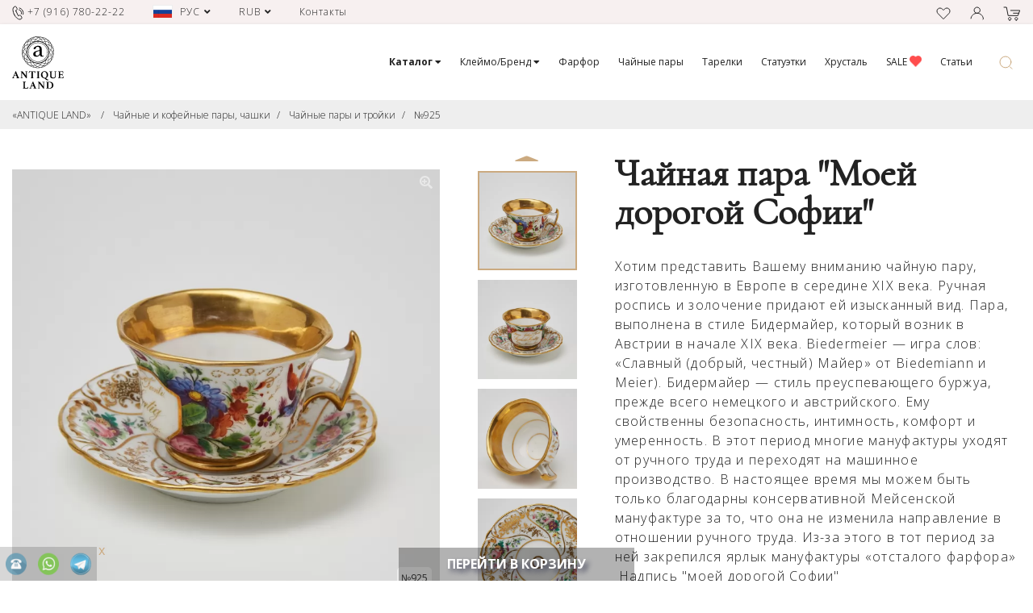

--- FILE ---
content_type: text/html; charset=utf-8
request_url: https://antiqueland.ru/good/925/chaynaya-para-moey-dorogoy-sofii/
body_size: 37648
content:

<!DOCTYPE html>
<html>
	<head>
		<META http-equiv="Content-Type" content="text/html; charset=utf-8">
		<META name="Content-Language" content="RU">


					<META name="robots" content="INDEX,FOLLOW">
					
		<meta name="facebook-domain-verification" content="p917qhp26cvm29sx08q0n03442qhh6" />


				<title>Чайная пара "Моей дорогой Софии" - №925 - Купить 17 000 руб. - ANTIQUELAND</title>
		<META name="description" content="Чайная пара  Моей дорогой Софии  - №925 - Купить 17 000 руб. - АНТИКВАРИАТ">
		<META name="keywords" content="Чайная пара  Моей дорогой Софии  - №925 - Купить 17 000 руб. - antiqueland.ru">
		
					<link rel="canonical" href="/good/925/chaynaya-para-moey-dorogoy-sofii/" />
				
				

		
		
		<meta name="viewport" content="width=device-width, initial-scale=1.0" />
		
		
				<link rel="apple-touch-icon" href="/draw/fav_152/favicon.png?v=1" />
		<link rel="apple-touch-icon" sizes="57x57" href="/draw/fav_57/favicon.png?v=1" />
		<link rel="apple-touch-icon" sizes="72x72" href="/draw/fav_72/favicon.png?v=1" />
		<link rel="apple-touch-icon" sizes="114x114" href="/draw/fav_114/favicon.png?v=1" />
		<link rel="apple-touch-icon" sizes="120x120" href="/draw/fav_120/favicon.png?v=1">
		<link rel="apple-touch-icon" sizes="152x152" href="/draw/fav_152/favicon.png?v=1">
				<link rel="icon" type="image/png" sizes="192x192" href="/draw/fav_192/favicon.png?v=1">
		<link rel="icon" type="image/png" sizes="96x96" href="/draw/fav_96/favicon.png?v=1">
		<link rel="icon" type="image/png" sizes="32x32" href="/draw/fav_32/favicon.png?v=1">
		<link rel="shortcut icon" type="image/png" sizes="16x16" href="/draw/fav_16/favicon.png?v=1">
		<link rel="manifest" href="/manifest.json?v=1">
		
					<meta property="og:title" content="Чайная пара Моей дорогой Софии &mdash; №925 &mdash; Купить 17 000 руб.">
			<meta property="og:type" content="website">
			<meta property="og:site_name" content="antiqueland.ru">
										<meta property="og:image" content="//antiqueland.ru/draw/og_image/pics/cab634749abd76e8e8828dffc97f06921591662671.jpg">
						
						
			

					
		
					

			
			
			

			
			
			

			
			
			
			
			
			
			
			
			
			
			
		
			
					
			<link href="https://fonts.googleapis.com/css?family=Open+Sans:300,300i,400,400i,600,600i,700,700i,800,800i&display=swap&subset=cyrillic,cyrillic-ext,latin-ext" rel="stylesheet"> 
			
			
			
			<style>
			.pushy .pushy-content>UL {
				padding-left: 0px;
			}
			</style>

			
			
			

			

			
			
			
			
			
			
			
			
			
			
						
						
						
						
			
						
						
			
						
			
			
						
			
		<link rel="stylesheet" type="text/css" href="/assets/_build/data.css?v=12026012604">
		<script type="text/javascript" src="/assets/_build/data.js?v=12026012604"></script>
				
				
	</head>
	<body style="" class="body-noscroll-class">

	
	
		
									<div class="preloader">
				
											<svg class="preloader__image" role="img" version="1.1" id="Слой_1" xmlns="http://www.w3.org/2000/svg" xmlns:xlink="http://www.w3.org/1999/xlink" x="0px" y="0px"
							 viewBox="0 0 240 238.5" style="enable-background:new 0 0 240 238.5;" xml:space="preserve">
						<style>
						   .rot {
							transform-origin: 50% 50% 0;
							  animation: 3s ease-in 0s normal none infinite running rot;
							  -webkit-animation: 1s linear 0s normal none infinite running rot;
							  animation-timing-function: steps(9, end);
							  width: 100px;
							}
							@keyframes rot {
							  0% {
								transform: rotate(0deg);
							  }
							  100% {
								transform: rotate(360deg);
							  }
							}
							@-webkit-keyframes rot {
							  0% {
								transform: rotate(0deg);
							  }
							  100% {
								transform: rotate(360deg);
							  }
							}
						  </style>
						  						<path class="rot" d="M236.5,98.8c0-7-1.3-13.8-3.7-20.4c-2.9-8.3-7.7-15.6-14-21.9c-3.1-8.3-7.7-15.6-14-21.9c-5-5-10.7-8.8-17.1-12
							c-5-5-10.9-9-17.1-12c-8.5-3.9-17.5-5.9-26.7-5.7c-7.5-3.3-15.6-5-24.1-5c-7,0-13.8,1.1-20.4,3.5c-7,0-13.8,1.3-20.4,3.7
							c-8.1,2.9-15.5,7.7-21.7,13.8c-8.3,3.1-15.6,7.7-21.7,13.8c-4.8,4.8-8.8,10.5-11.8,16.9c-5,5-9,10.7-12,16.9
							c-3.5,7.5-5.3,15.6-5.7,23.9C2,100.9,0,109.9,0,119.1c0,7,1.3,14,3.5,20.6c0,7,1.3,13.8,3.7,20.4c2.9,8.3,7.7,15.6,14,21.9
							c3.1,8.3,7.7,15.6,14,21.9c5,5,10.7,8.8,17.1,12c5,5,10.7,9,17.1,12c8.5,3.9,17.3,5.9,26.7,5.7c7.5,3.3,15.6,5,23.9,5
							c7,0,13.8-1.1,20.4-3.5c7,0,13.8-1.3,20.4-3.7c8.1-2.9,15.5-7.5,21.7-13.8c8.3-3.1,15.6-7.7,21.7-13.8c4.8-4.8,8.8-10.5,12-16.9
							c5-5,9-10.7,12-16.9c3.5-7.5,5.3-15.5,5.7-23.9c4-8.3,6.1-17.3,6.1-26.5C240,112.5,238.9,105.5,236.5,98.8z M120.2,199
							c-43.8,0-79.5-35.7-79.5-79.5s35.7-79.5,79.5-79.5s79.5,35.7,79.5,79.5S164,199,120.2,199z M35.6,117c-5.1-5.5-9-11.9-11.7-19.1
							c5.4-5.2,11.6-9.3,18.5-12C38.3,95.5,35.9,106,35.6,117z M35.6,121.9c0.2,8.3,1.7,16.3,4.1,23.9c-5-2.6-9.7-6-13.8-10
							C28.4,130.7,31.7,126,35.6,121.9z M58.5,177.4c-7.4-0.3-14.5-2-21.3-4.9c0.2-7.5,1.6-14.6,4.4-21.5
							C45.6,160.8,51.3,169.7,58.5,177.4z M204.8,121.7c5.2,5.6,9.1,12,11.8,19.3c-5.5,5.2-11.8,9.3-18.7,12.1
							C202.1,143.4,204.5,132.8,204.8,121.7z M204.8,117.2c-0.2-8.4-1.7-16.6-4.2-24.2c5.1,2.7,9.8,6.1,14,10.1
							C212,108.4,208.8,113,204.8,117.2z M200.4,90.2c3.1-7.2,5-14.7,5.2-22.6c5.3,2.6,10.1,6.1,14.4,10.3c0,8.1-1.7,15.6-4.8,22.8
							C210.7,96.4,205.8,92.9,200.4,90.2z M198.9,88.4c-3.9-10-9.7-19-16.9-26.7c7.5,0.2,14.6,2,21.5,4.9
							C203.4,74.2,201.8,81.5,198.9,88.4z M180.6,59.1c-0.2-6.1-1.3-12.1-3.1-17.9c7.7,0.2,15.5,2,22.6,5.2c2,5.7,3.1,11.6,3.3,17.5
							C196,60.7,188.5,59.3,180.6,59.1z M178.2,57.8c-5.8-5.5-12.3-10.1-19.5-13.8c5.3-1.7,10.7-2.7,16.3-2.7
							C176.9,46.8,177.9,52.2,178.2,57.8z M156.3,42c-2.8-7.2-7-13.8-12.5-19.5c5.5-1.8,11.4-2.8,17.3-2.9c5.5,5.5,9.8,12,12.7,19.1
							C167.9,39,162,40.1,156.3,42z M153.8,41.7c-9.4-4.1-19.7-6.5-30.4-6.9c5.3-4.9,11.4-8.6,18.2-11.3C146.7,28.9,150.9,35,153.8,41.7z
							 M120.2,34c-4.4-4.2-9.4-7.5-14.9-10.3c5.5-5.3,12-9.4,19.1-12.1c5.3,2.6,10.5,5.9,14.9,10.1C132.1,24.5,125.7,28.7,120.2,34z
							 M117.7,34.8c-8.2,0.2-16.1,1.6-23.5,4c2.5-4.9,5.7-9.3,9.7-13.3C109,28.1,113.6,31.2,117.7,34.8z M90.9,39.2
							c-7.2-3.1-14.7-4.8-22.5-5c2.8-5.2,6.1-9.9,10.3-14.2c7.7,0,15.3,1.5,22.3,4.4C97,28.9,93.5,33.9,90.9,39.2z M88.8,40.8
							c-9.8,3.9-18.7,9.6-26.3,16.7c0.4-7.2,2-14.3,5.1-20.9C74.9,36.6,82,38.1,88.8,40.8z M59.8,59.1c-6.1,0-12,1.1-17.7,2.9
							c0.4-7.7,2-15.1,5.2-22.1c5.5-2,11.4-3.1,17.3-3.3C61.7,43.8,60,51.3,59.8,59.1z M58.4,61.6C53,67.4,48.4,73.9,44.7,81.1
							c-1.6-5.4-2.6-10.9-2.6-16.5C47.4,62.8,52.8,61.9,58.4,61.6z M42.7,83.2c-7,2.9-13.6,7-19.3,12.1c-1.8-5.7-2.8-11.8-2.8-17.9
							c5.5-5.3,12-9.4,19-12.1C39.8,71.4,40.7,77.5,42.7,83.2z M34.8,119.4c-4,4.2-7.5,9.2-10.3,14.5c-5.3-5.7-9.6-12.5-12.1-19.7
							c2.6-5.3,5.9-10.1,10.1-14.4C25.4,107.3,29.4,113.9,34.8,119.4z M25.2,138.2c4.4,4.2,9.4,7.7,14.7,10.5c-3.1,7.2-5,14.7-5.2,22.6
							c-5.3-2.6-10.1-6.1-14.4-10.3C20.4,152.9,22.1,145.4,25.2,138.2z M59.8,179.8c0.2,6.1,1.3,12.1,3.1,17.9c-7.7-0.2-15.5-2-22.6-5.2
							c-2-5.7-3.1-11.6-3.3-17.5C44.4,178.2,51.9,179.6,59.8,179.8z M62.3,181.2c5.9,5.5,12.5,10.2,19.8,13.8c-5.4,1.8-10.9,2.8-16.6,2.8
							C63.6,192.5,62.6,187,62.3,181.2z M84.1,196.7c2.9,7.2,7,13.8,12.5,19.5c-5.5,1.8-11.4,2.8-17.3,2.9c-5.5-5.5-9.8-12-12.7-19.1
							C72.5,199.9,78.4,198.8,84.1,196.7z M86.8,197.2c9.5,4.1,19.8,6.5,30.7,6.8c-5.3,4.9-11.4,8.9-18.4,11.5
							C93.8,210.1,89.6,204,86.8,197.2z M120.2,204.8c4.4,4.2,9.4,7.5,14.9,10.3c-5.5,5.3-12,9.4-19.1,12.1c-5.3-2.6-10.5-5.9-14.9-10.1
							C108.2,214.4,114.7,210.2,120.2,204.8z M122.7,204c8.3-0.2,16.2-1.7,23.8-4.1c-2.5,4.9-5.8,9.5-9.7,13.6
							C131.5,211,126.8,207.8,122.7,204z M149.4,199.7c7.2,3.1,14.7,4.8,22.5,5c-2.8,5.2-6.1,9.9-10.3,14.2c-7.7,0-15.3-1.5-22.3-4.4
							C143.4,210,146.9,205,149.4,199.7z M151.6,198c9.9-4,18.8-9.7,26.4-16.9c-0.3,7.3-2,14.4-5.1,21.1
							C165.7,202.3,158.5,200.8,151.6,198z M180.6,179.8c6.1,0,12-1.1,17.7-2.9c-0.4,7.7-2,15.1-5.2,22.1c-5.5,2-11.4,3.1-17.3,3.3
							C178.7,195.1,180.4,187.5,180.6,179.8z M181.9,177.3c5.7-6,10.4-12.9,14.1-20.4c1.8,5.7,2.9,11.5,2.9,17.5
							C193,176.2,187.5,177.1,181.9,177.3z M197.5,155.7c7.2-2.9,13.8-7,19.5-12.1c1.8,5.7,2.8,11.8,2.6,17.9c-5.5,5.3-12,9.4-19,12.1
							C200.4,167.5,199.5,161.4,197.5,155.7z M205.6,119.4c4-4.2,7.5-9.2,10.3-14.5c5.3,5.7,9.6,12.5,12.1,19.7
							c-2.6,5.3-5.9,10.1-10.1,14.4C215,131.6,210.9,125,205.6,119.4z M217.2,102.7c3.1-7,5-14.4,5.3-22.3c5,5.5,8.8,12,11.6,19
							c0,7.5-1.7,15.3-4.6,22.3C226.6,114.7,222.5,108.2,217.2,102.7z M230.6,79.3c1.5,4.2,2.6,8.7,3.1,13.1c-2.9-5.7-6.6-10.9-11-15.5
							c0-5.2-0.7-10.1-1.8-14.9C224.9,67.2,228.2,72.9,230.6,79.3z M219.9,74.5c-4.2-3.9-9-7.2-14.2-9.6c0-5.9-0.9-11.6-2.8-17.1
							c5,2.6,9.6,6.1,13.8,10.1C218.7,63.3,219.8,68.8,219.9,74.5z M203.2,36.4c4.8,4.8,8.7,10.3,11.4,16.4c-3.9-3.3-8.3-6.1-12.7-8.1
							c-2.2-5.9-5.3-11.4-9.2-16.4C196.6,30.6,200.1,33.3,203.2,36.4z M198.8,43.1c-7.2-2.8-14.5-4.2-22.3-4.4c-2.8-7.2-6.8-13.4-12-19.1
							c7.7,0.4,15.1,2,21.9,5.2C191.8,30,195.8,36.3,198.8,43.1z M169.9,13.1c4,1.8,7.9,4.2,11.4,7.2c-6.1-2-12.3-2.9-19-2.9h-0.2
							c-3.9-3.7-8.1-6.8-12.7-9.4C156.4,8.3,163.3,9.9,169.9,13.1z M158.8,17.1c-6.1,0.4-11.6,1.7-16.9,3.5c-4.2-4.2-9-7.5-14.2-10.3
							c5.2-1.7,10.7-2.6,16.2-2.8C149.4,9.9,154.4,13.3,158.8,17.1z M138.4,5.5c-4.8,0.6-9.6,1.7-14,3.3c-5.5-2.4-11.4-4-17.5-4.8
							C117.4,1.7,128.5,2.2,138.4,5.5z M99.9,6.3c7.4,0,14.5,1.3,21.2,4c-6.6,2.8-12.9,7-18.2,12.3c-6.8-2.9-14-4.6-21.7-5
							C86.7,12.7,92.9,8.8,99.9,6.3z M80.2,9.8c4-1.7,8.5-2.6,12.9-3.1c-5.7,2.8-10.7,6.4-15.3,10.9c-5,0-9.9,0.7-14.7,2
							C68.3,15.3,74,12,80.2,9.8z M59.1,23.4c5.2-1.8,10.7-2.9,16.4-3.3c-3.9,4.2-7,9-9.6,14.2c-5.7,0-11.4,0.9-16.9,2.8
							C51.5,32,55,27.4,59.1,23.4z M37.7,36.6c4.6-4.6,9.9-8.3,16-11.2c-3.3,3.9-6.1,8.1-8.1,12.5c-5.9,2.2-11.4,5.3-16.2,9.2
							C31.8,43.3,34.6,39.8,37.7,36.6z M26.1,53.4c5.2-5.2,11.2-9.2,18-12.1c-2.8,6.8-4.4,14.2-4.4,21.5c-7,2.6-13.3,6.4-18.8,11.2
							C21.3,66.8,23.2,59.8,26.1,53.4z M14.4,69.9c1.8-3.9,4.2-7.7,7-11.2c-1.8,5.7-2.9,11.6-2.9,17.7c-3.5,3.5-6.4,7.2-9,11.4
							C10.1,81.7,11.8,75.6,14.4,69.9z M18.2,80.1c0.2,6.1,1.3,11.8,3.1,17.3c-4,4-7.4,8.7-10.1,13.6c-1.7-5.7-2.4-11.6-2.4-17.5
							C11.2,88.5,14.5,84.1,18.2,80.1z M2.9,119.3c-0.2-7,1.1-14,3.7-20.6c0.4,5.2,1.5,10.3,3.1,15.3c-2.8,5.9-4.6,12.3-5.3,18.8
							C3.3,128.3,2.9,123.9,2.9,119.3z M11,117.4c2.8,7,6.8,13.3,12.3,19c-3.1,7-5,14.4-5.3,22.3c-5-5.5-9-12.1-11.6-19
							C6.4,132.1,8.1,124.4,11,117.4z M9.8,159.6c-1.5-4.2-2.6-8.7-3.1-13.1c2.9,5.7,6.6,10.9,11,15.5c0,5.2,0.7,10.1,1.8,14.9
							C15.5,171.7,12.1,166,9.8,159.6z M20.2,164.4c4.4,3.9,9.2,7.2,14.4,9.6c0,5.9,0.9,11.6,2.8,17.1c-5-2.6-9.6-6.1-13.8-10.1
							C21.7,175.6,20.6,170.1,20.2,164.4z M37.2,202.5c-4.8-4.8-8.7-10.3-11.4-16.4c3.9,3.3,8.3,6.1,12.7,8.1c2.2,5.9,5.3,11.4,9.2,16.4
							C43.8,208.3,40.3,205.6,37.2,202.5z M41.6,195.8c7.2,2.8,14.5,4.2,22.3,4.4c2.8,7.2,6.8,13.4,12,19.1c-7.7-0.4-15.1-2-21.9-5.2
							C48.6,208.9,44.5,202.6,41.6,195.8z M70.5,225.8c-4-1.8-7.9-4.2-11.4-7.2c6.1,2,12.5,3.1,19.1,2.9c3.9,3.7,8.1,6.8,12.7,9.4
							C83.9,230.6,77.1,229,70.5,225.8z M81.5,221.8c6.1-0.4,11.6-1.7,16.9-3.5c4.2,4.2,9.2,7.5,14.2,10.3c-5.2,1.7-10.7,2.6-16.2,2.8
							C90.9,229,86,225.6,81.5,221.8z M102,233.4c4.8-0.6,9.6-1.7,14-3.3c5.5,2.4,11.4,4,17.5,4.8C122.9,237.2,111.9,236.7,102,233.4z
							 M140.2,232.6c-7.4,0-14.5-1.3-21.2-4c6.8-2.8,13.1-7,18.4-12.3c6.8,2.9,14,4.6,21.5,5C153.5,226.2,147.2,230.1,140.2,232.6z
							 M160.1,229.1c-4,1.7-8.5,2.6-12.9,3.1c5.7-2.8,10.7-6.4,15.3-10.9c5,0,9.9-0.7,14.7-2C172.1,223.6,166.4,226.9,160.1,229.1z
							 M181.3,215.5c-5.2,1.8-10.7,2.9-16.4,3.3c3.9-4.2,7-9,9.6-14.2c5.7-0.2,11.4-1.1,16.9-2.8C188.8,206.9,185.3,211.5,181.3,215.5z
							 M202.6,202.3c-4.6,4.4-9.9,8.3-16,11.2c3.3-3.9,6.1-8.1,8.1-12.5c5.9-2.2,11.4-5.3,16.2-9.2C208.5,195.6,205.8,199.1,202.6,202.3z
							 M214.2,185.5c-5.2,5.2-11.2,9.2-18,12.1c2.8-6.8,4.4-14.2,4.4-21.5c7-2.6,13.3-6.4,18.8-11.2C219,172.1,217.2,179.1,214.2,185.5z
							 M226,168.8c-1.8,4-4.2,7.9-7,11.4c1.8-5.7,2.9-11.6,2.9-17.7c3.5-3.5,6.4-7.2,9-11.4C230.2,157.2,228.6,163.3,226,168.8z
							 M222.1,158.8c-0.2-6.1-1.3-11.8-3.1-17.3c4-4,7.4-8.7,10.1-13.6c1.7,5.7,2.4,11.6,2.4,17.5C229,150.4,225.8,154.8,222.1,158.8z
							 M233.7,140.2c-0.4-5.2-1.5-10.3-3.1-15.3c2.8-5.9,4.6-12.3,5.3-18.8c1.1,4.4,1.5,8.8,1.5,13.4C237.6,126.6,236.3,133.6,233.7,140.2
							z"/>
						<path d="M120.2,47.1c-39.9,0-72.3,32.4-72.3,72.3s32.4,72.3,72.3,72.3s72.3-32.4,72.3-72.3S160.1,47.1,120.2,47.1z M120.2,189.2
							c-38.5,0-69.8-31.3-69.8-69.8s31.3-69.8,69.8-69.8c38.5,0,69.8,31.3,69.8,69.8S158.7,189.2,120.2,189.2z"/>
						<path d="M132.5,124.6c0,3.1-0.6,5.9-1.5,8.5c-1.1,2.6-2.4,4.8-4,6.6c-1.7,1.8-3.7,3.3-5.9,4.4c-2.2,1.1-4.6,1.5-6.8,1.5
							c-3.5,0-6.6-1.3-9-3.7c-2.4-2.4-3.5-5.9-3.5-10.7c0-3.5,0.7-6.3,2.2-8.7c1.5-2.4,3.3-4.2,5.7-5.7c2.4-1.5,5-2.8,7.9-3.5
							c2.9-0.9,6.1-1.7,9.4-2.2l5.9-0.9L132.5,124.6L132.5,124.6z M158.7,146.3c-0.6,0.2-1.5,0.4-2.8,0.4c-1.1,0-2.2-0.2-3.1-0.7
							c-1.1-0.6-2-1.7-2.8-3.3c-0.6-1.1-1.1-2.6-1.3-4.4c-0.4-1.8-0.4-5-0.4-9.2V97.4c0-5.2-0.7-9.6-2-12.9c-1.3-3.3-3.1-5.9-5.7-7.9
							c-2.4-2-5.3-3.3-8.8-4s-7.4-1.1-11.6-1.1c-3.5,0-7,0.6-10.9,1.8s-7.4,2.9-10.5,5c-3.3,2-5.9,4.4-7.9,7.2c-2,2.8-3.1,5.3-3.1,8.1
							c0,2.6,0.6,3.9,1.8,3.9c0.7,0,1.7-0.2,2.8-0.4c1.1-0.2,2-0.6,2.8-0.7c3.1-0.9,5.2-1.7,6.4-2.2c1.3-0.6,2-1.7,2.4-2.9
							c0.7-2.4,1.5-4.4,2.2-6.1c0.7-1.7,1.7-3.1,2.6-4c0.9-1.1,2.2-1.8,3.7-2.2c1.5-0.6,3.3-0.7,5.3-0.7c5.5,0,9.6,1.8,11.8,5.5
							c2.2,3.7,3.3,8.5,3.3,14.2c0,2.4-0.2,4-0.6,5c-0.4,0.9-1.5,1.5-3.1,2c-1.3,0.6-2.9,0.9-4.6,1.3c-1.8,0.4-3.7,0.7-5.7,1.1
							c-3.7,0.9-7.5,1.8-11.4,3.1c-4,1.3-7.5,2.8-11,4.8c-3.3,2-6.1,4.6-8.3,7.7c-2.2,3.1-3.1,7-3.1,11.4c0,4,0.7,7.2,2.4,9.8
							c1.7,2.4,3.7,4.4,6.1,5.7c2.4,1.3,5,2.2,7.7,2.6c2.8,0.4,5.3,0.6,7.7,0.6c5.5,0,10.3-0.9,14.5-2.9c4.2-2,7.9-5.7,10.9-11.2
							c0.2,1.8,0.7,3.7,1.5,5.3c0.7,1.7,1.8,3.3,3.1,4.6c1.3,1.3,2.9,2.4,5,3.1s4.2,1.1,7,1.1c4.8,0,8.8-1.1,12.1-3.3
							c-0.2-2.6-0.9-3.9-2.2-3.9C159.8,146,159.2,146.1,158.7,146.3"/>
						</svg>
										
									</div>
				<style>
					.preloader {
						position: fixed;
						left: 0;
						top: 0;
						right: 0;
						bottom: 0;
						overflow: hidden;
						/* фоновый цвет */
						background: #fff;
						z-index: 1001;
					}

					.preloader__image {
						position: relative;
						top: 50%;
						left: 50%;
						width: 140px;
						height: 140px;
						margin-top: -70px;
						margin-left: -70px;
						text-align: center;
						animation: preloader-anim1 2s infinite linear;
					}
					
					@keyframes preloader-anim1 {
						0% { opacity: 1; }
						50% { opacity: 0.3; }
						100% { opacity: 1; }
					}

					.loaded_hiding .preloader {
						transition: 0.3s opacity;
						opacity: 0;
					}

					.loaded .preloader {
						display: none;
					}
				</style>
						
						
			<script>
			$(window).on('load', function() {
				$('.preloader').fadeOut().end().delay(400).fadeOut('slow');
				setTimeout( function(){ $('body').removeClass('body-noscroll-class'); }, 400 );
				
			});
						$(document).ready(function(){
				setTimeout(function(){
					$('.preloader').fadeOut().end().delay(400).fadeOut('slow');
					setTimeout( function(){ $('body').removeClass('body-noscroll-class'); }, 400 );
				}, 500);
			});
			</script>

			
		

		

		
	
	
		<div class="header-1">
			<div class="container">
				<div class="row">
					<div class="col-6 col-md-8">
					
						<div class="h-cell-1-1">
							<div class="h-phone">
								<a href="tel:+79167802222" class="seo-click-phone"><img src="/assets/images/ico_phone.svg" class="svg svg-color-1"> <span class="d-none d-md-inline">+7 (916) 780-22-22</span></a>
							</div>
							
															<div class="h-language-box">
																		<a href="#" class="h-lang-line" onClick="language_popup_click(); return false;">
										<span class="h-lang-cell-1">
											<img src="/assets/images/ico_flag_rus.jpg">
										</span>
										<span class="h-lang-cell-2 d-none d-md-inline">
												РУС										</span>
										<span class="h-lang-cell-3">
											<i class="fas fa-angle-down"></i>
										</span>
									</a>
									
									<!--noindex-->
									<div class="language-popup language-popup-hidden">
										
										<a href="https://antiqueland.ru/good/925/chaynaya-para-moey-dorogoy-sofii/" rel="nofollow" class="lp-select-line notranslate">
											<span class="lp-cell-1">
												<img src="/assets/images/ico_flag_rus.jpg">
											</span>
											<span class="lp-cell-2">
												РУССКИЙ
											</span>
										</a>
										
										<a href="http://eng.antiqueland.ru/good/925/chaynaya-para-moey-dorogoy-sofii/" rel="nofollow" class="lp-select-line notranslate">
											<span class="lp-cell-1">
												<img src="/assets/images/ico_flag_eng.jpg">
											</span>
											<span class="lp-cell-2">
												ENGLISH
											</span>
										</a>
										
									</div>
									<!--/noindex-->
									
								</div>
								
														
															<div class="h-currency-box">
																		<a href="#" class="h-cur-line" onClick="currency_popup_click(); return false;">
										<span class="h-cur-cell-1">
											RUB										</span>
										<span class="h-cur-cell-2 d-none d-md-inline" style="display: none !important;">
											РУБЛЬ										</span>
										<span class="h-cur-cell-3">
											<i class="fas fa-angle-down"></i>
										</span>
									</a>
									
									<div class="currency-popup currency-popup-hidden">

										<a href="/good/925/chaynaya-para-moey-dorogoy-sofii/?currency_selected=RUB" class="lp-select-line notranslate">
											<span class="lp-cell-1">
												RUB
											</span>
											<span class="lp-cell-2">
												РУБЛЬ
											</span>
										</a>
										
										<a href="/good/925/chaynaya-para-moey-dorogoy-sofii/?currency_selected=USD" class="lp-select-line notranslate">
											<span class="lp-cell-1">
												USD
											</span>
											<span class="lp-cell-2">
												ДОЛЛАР
											</span>
										</a>
										
										<a href="/good/925/chaynaya-para-moey-dorogoy-sofii/?currency_selected=EUR" class="lp-select-line notranslate">
											<span class="lp-cell-1">
												EUR
											</span>
											<span class="lp-cell-2">
												ЕВРО
											</span>
										</a>
										
										<a href="/good/925/chaynaya-para-moey-dorogoy-sofii/?currency_selected=GBP" class="lp-select-line notranslate">
											<span class="lp-cell-1">
												GBP
											</span>
											<span class="lp-cell-2">
												БРИТАНСКИЙ ФУНТ
											</span>
										</a>
										
										<a href="/good/925/chaynaya-para-moey-dorogoy-sofii/?currency_selected=CNY" class="lp-select-line notranslate">
											<span class="lp-cell-1">
												CNY
											</span>
											<span class="lp-cell-2">
												КИТАЙСКИЙ ЮАНЬ
											</span>
										</a>
										
										<a href="/good/925/chaynaya-para-moey-dorogoy-sofii/?currency_selected=CHF" class="lp-select-line notranslate">
											<span class="lp-cell-1">
												CHF
											</span>
											<span class="lp-cell-2">
												ШВЕЙЦАРСКИЙ ФРАНК
											</span>
										</a>
										
									</div>
								</div>
								
														
							<div class="h-cell-addr">
								<a href="/contacts/">Контакты</a>
								</*г. Москва, ул. Большая Никитская, д. 37 стр. 1 */?>
							</div>
						</div>
						
					</div>
					<div class="col-6 col-md-4">
					
						<div class="h-cell-1-2">

														
							
																						<a href="/favorites/" style="margin-right: 20px;"><img src="/assets/images/ico_heart.svg" class="svg svg-color-1"></a>
							
														<a href="#" style="margin-right: 20px;" onClick="cabinet_popup('index'); return false;"><img src="/assets/images/ico_user.svg" class="svg svg-color-1"></a>
							
																					<a href="/cart/"><img src="/assets/images/ico_basket.svg" class="svg svg-color-1">
							
								<div class="h-cart-count cart-count-total-box-1" style="display: none;">
									<b class="cart-count-total">0</b>
									(<b class="cart-count-total-price" style="">0</b>&nbsp;р.)
								</div>
							</a>
						</div>
					</div>
				</div>
			</div>
		</div>
		<script>
			$(window).scroll(function(){
				var sticky = $('.cMenu');
				var scroll = $(window).scrollTop();
				
				//console.log(sticky.offset().top);
				
				var logoscroll = $('.logoScroll');
				var searchformsmall = $('.searchFormSmall');
			
				if (scroll >= 35)
				{
					sticky.addClass('cMenuFixed');
					//$('.menu-status').addClass('menu-status-scroll');
					
					//logoscroll.fadeIn( "slow");
					
					//searchformsmall.fadeIn( "slow" , function(){ $(this).css('display','inline-block'); });
					//searchformsmall.css('display','inline-block').fadeIn( "slow");
				}
				else
				{
					sticky.removeClass('cMenuFixed');
					//$('.menu-status').addClass('menu-status-fixed');
					
					//logoscroll.fadeOut("slow");
					
					//searchformsmall.fadeOut("slow");
				}
			});
		</script>
		<div class="cMenu header-2">
			<div class="container" style="position: static;">
				
				<div class="headerMenuSmall">
						<div class="row justify-content-center h-100 row-eq-height">
						
								<div class="col-3 align-self-center">
									<div class="hsMenu">
										
										
																							<a href="#" class="menu-btn" onClick="header_menu_mob_show(); return false;">
													<img src="/assets/images/ico_mob_menu.svg" class="svg svg-color-2 menu-btn-img-1">
													<img src="/assets/images/ico_mob_menu_close.svg" class="svg svg-color-2 menu-btn-img-2">
												</a>
																					
									</div>

								</div>
								<div class="col-6 align-self-center" style="text-align: center;">
									<div class="hsLogo">
										<a href="/" style="color: #fff;"><img src="/assets/images/logo_2.svg?v=2" style=""></a>
									</div>
								</div>
								<div class="col-3 align-self-center">
									<div class="hsSearch">
										<a href="#" onClick="search_popup_click(); return false;"><img src="/assets/images/ico_search.svg"></a>
									</div>
								</div>

						</div>
				</div>
				
				<div class="row headerMenuContainer">
				
					<div class="col-sm-1 align-self-center">
						<a href="/">
							<img src="/assets/images/logo.svg?r=2" class="svg h-logo-1">
							<img src="/assets/images/logo_2.svg" class="svg h-logo-2">
						</a>
					</div>
					<div class="col-sm-11" style="position: static;">
						<ul class="headerMenu">
														<li class="has-sub ">
								<a class="a-has-sub m-lev1" href="/cat/"><b>Каталог&nbsp;<span class="cclIcon cclIconPlus"><i class="fa fa-caret-down" aria-hidden="true"></i></span></b></a>
								
																<div class="sub sub-big">
								
									
																		
									<div class="container">
										<div class="row">
											<div class="col-sm-3 align-self-center">
																									<a href="#"  onClick="anket_popup('index'); return false;"><img src="/assets/images/menu_pic_anket.jpg?iswebp" style="width: 100%;"></a>
																							</div>
											
											<div class="col-sm-3">
												
												<div class="line-group">
													<div class="line-title">Категории</div>
													<div class="line-item"><a href="/cat/77/">Ароматические диффузоры для дома</a></div><div class="line-item"><a href="/cat/61/">Бисквитница </a></div><div class="line-item"><a href="/cat/44/">Бижутерия \ Украшения</a></div><div class="line-item"> &mdash; <a href="/cat/34/">Браслеты</a></div><div class="line-item"> &mdash; <a href="/cat/31/">Брошь</a></div><div class="line-item"> &mdash; <a href="/cat/49/">Запонки</a></div><div class="line-item"> &mdash; <a href="/cat/35/">Колье</a></div><div class="line-item"> &mdash; <a href="/cat/36/">Кольца</a></div><div class="line-item"> &mdash; <a href="/cat/33/">Серьги</a></div><div class="line-item"><a href="/cat/29/">Бокалы</a></div><div class="line-item"><a href="/cat/12/">Вазы</a></div><div class="line-item"><a href="/cat/48/">Графины</a></div><div class="line-item"><a href="/cat/64/">Зеркало</a></div><div class="line-item"><a href="/cat/30/">Картины</a></div><div class="line-item"><a href="/cat/70/">Канцелярия</a></div><div class="line-item"><a href="/cat/52/">Кашпо</a></div><div class="line-item"><a href="/cat/69/">Книги \ Журналы</a></div><div class="line-item"><a href="/cat/68/">Колокольчики</a></div><div class="line-item"><a href="/cat/47/">Конфетницы</a></div><div class="line-item"><a href="/cat/53/">Кубки</a></div><div class="line-item"><a href="/cat/18/">Кувшины</a></div>												</div>
												
											</div>
											<div class="col-sm-3">
												
												<div class="line-group">
													<div class="line-title">&nbsp;</div>
													<div class="line-item"><a href="/cat/67/">Кулер \ Ведро для шампанского </a></div><div class="line-item"><a href="/cat/66/">Лампы \ Светильники</a></div><div class="line-item"><a href="/cat/46/">Мебель</a></div><div class="line-item"><a href="/cat/55/">Мелочницы</a></div><div class="line-item"><a href="/cat/21/">Молочники</a></div><div class="line-item"><a href="/cat/57/">Новогодние игрушки</a></div><div class="line-item"><a href="/cat/24/">Пепельницы</a></div><div class="line-item"><a href="/cat/65/">Подносы</a></div><div class="line-item"><a href="/cat/14/">Подсвечники</a></div><div class="line-item"><a href="/cat/42/">Полоскательницы</a></div><div class="line-item"><a href="/cat/79/">Портбукеты </a></div><div class="line-item"><a href="/cat/26/">Разное \ Предметы интерьера</a></div><div class="line-item"><a href="/cat/63/">Рамка для фото, Фоторамка</a></div><div class="line-item"><a href="/cat/40/">Рюмки и Стопки</a></div><div class="line-item"><a href="/cat/43/">Салфетницы</a></div><div class="line-item"><a href="/cat/22/">Сахарницы</a></div><div class="line-item"><a href="/cat/15/">Сервизы, Наборы</a></div><div class="line-item"><a href="/cat/62/">Соусники</a></div><div class="line-item"><a href="/cat/11/">Статуэтки</a></div><div class="line-item"><a href="/cat/50/">Столовые приборы</a></div><div class="line-item"><a href="/cat/38/">Супницы</a></div>												</div>
												
											</div>
											<div class="col-sm-3">
												
												<div class="line-group">
													<div class="line-title">&nbsp;</div>
													<div class="line-item"><a href="/cat/23/">Сухарницы</a></div><div class="line-item"><a href="/cat/32/">Сырные доски</a></div><div class="line-item"><a href="/cat/59/">Фарфоровые яйца</a></div><div class="line-item"><a href="/cat/39/">Флаконы</a></div><div class="line-item"><a href="/cat/6/">Тарелки</a></div><div class="line-item"> &mdash; <a href="/cat/78/">Фруктовницы</a></div><div class="line-item"> &mdash; <a href="/cat/19/">Блюда</a></div><div class="line-item"><a href="/cat/20/">Чайники, Кофейники</a></div><div class="line-item"><a href="/cat/54/">Чайницы</a></div><div class="line-item"><a href="/cat/45/">Чайные и кофейные пары, чашки</a></div><div class="line-item"> &mdash; <a href="/cat/17/">Кофейные пары</a></div><div class="line-item"> &mdash; <a href="/cat/16/">Чайные пары и тройки</a></div><div class="line-item"> &mdash; <a href="/cat/25/">Чашки и кружки</a></div><div class="line-item"><a href="/cat/51/">Чернильницы</a></div><div class="line-item"><a href="/cat/13/">Шкатулки</a></div><div class="line-item"><a href="/cat/37/">Штофы</a></div>
												</div>
												
											</div>
											


										
										</div>
									</div>
									

									
								</div>
																
								
							</li>
							<li class="has-sub ">
								<a class="a-has-sub m-lev1 brands-menu-item-1" href="/brands/" id="">Клеймо/Бренд&nbsp;<span class="cclIcon cclIconPlus"><i class="fa fa-caret-down" aria-hidden="true"></i></span></a>
								
																
								
								<div class="sub sub-big sub-big-full brands-menu-item-2">
									
									
																				
											<script>
											$(document).ready(function(){
												$('.brands-menu-item-1').hover( // remove scroll main content
													function(){
														$('body').addClass('body-noscroll-class');
														//$('.sub-big-full').css('min-height', $(window).height()+'px'); // full height
													},
													function()
													{
														$('body').removeClass('body-noscroll-class');
													}
												);
												
												$('.brands-menu-item-2').hover( // remove scroll main content
													function(){
														$('body').addClass('body-noscroll-class');
														//$('.sub-big-full').css('min-height', $(window).height()+'px'); // full height
													},
													function()
													{
														$('body').removeClass('body-noscroll-class');
													}
												);
											});

											</script>
											<style>
											.line-item-brand {
												line-height: 10px !important;
											}
											</style>
																						<div class="container">
												<br>
												<div class="line-title">Клеймо/Бренд</div>
																									
													
																												<div class="row">
															<div class="col-sm-3">
																<div class="line-group-2">
																	<div class="line-title-2"> </div>
																</div>
															</div>
															<div class="col-sm-3">
																
																<div class="line-group-2">
																	<div class="line-item line-item-brand" style=""><a href="/cat/0/filter/?filterext[brand][0]=283"> Brunello Cucinelli</a></div>																</div>
																
															</div>
															<div class="col-sm-3">
																
																<div class="line-group-2">
																																	</div>
																
															</div>
															<div class="col-sm-3">
																
																<div class="line-group">
																	
																</div>
																
															</div>

														
														</div>
													
																									
													
																													<div class="hr-line"></div>
																													<div class="row">
															<div class="col-sm-3">
																<div class="line-group-2">
																	<div class="line-title-2">A</div>
																</div>
															</div>
															<div class="col-sm-3">
																
																<div class="line-group-2">
																	<div class="line-item line-item-brand" style=""><a href="/cat/0/filter/?filterext[brand][0]=139">Adderleys Ltd.</a></div><div class="line-item line-item-brand" style=""><a href="/cat/0/filter/?filterext[brand][0]=104">Aelteste Volkstedter</a></div><div class="line-item line-item-brand" style=""><a href="/cat/0/filter/?filterext[brand][0]=81">Aich Karlsbad</a></div><div class="line-item line-item-brand" style=""><a href="/cat/0/filter/?filterext[brand][0]=224">Ajka</a></div><div class="line-item line-item-brand" style=""><a href="/cat/0/filter/?filterext[brand][0]=221">Alexander McQueen</a></div>																</div>
																
															</div>
															<div class="col-sm-3">
																
																<div class="line-group-2">
																	<div class="line-item line-item-brand" style=""><a href="/cat/0/filter/?filterext[brand][0]=262">Amphora Turn Teplitz RSK </a></div><div class="line-item line-item-brand" style=""><a href="/cat/0/filter/?filterext[brand][0]=216">Amstel</a></div><div class="line-item line-item-brand" style=""><a href="/cat/0/filter/?filterext[brand][0]=187">Andrea By Sadek</a></div><div class="line-item line-item-brand" style=""><a href="/cat/0/filter/?filterext[brand][0]=105">Armani</a></div><div class="line-item line-item-brand" style=""><a href="/cat/0/filter/?filterext[brand][0]=6">Askew London</a></div>																</div>
																
															</div>
															<div class="col-sm-3">
																
																<div class="line-group">
																	<div class="line-item line-item-brand" style=""><a href="/cat/0/filter/?filterext[brand][0]=47">Augarten Wien</a></div><div class="line-item line-item-brand" style=""><a href="/cat/0/filter/?filterext[brand][0]=79">Aynsley</a></div>
																</div>
																
															</div>

														
														</div>
													
																									
													
																													<div class="hr-line"></div>
																													<div class="row">
															<div class="col-sm-3">
																<div class="line-group-2">
																	<div class="line-title-2">B</div>
																</div>
															</div>
															<div class="col-sm-3">
																
																<div class="line-group-2">
																	<div class="line-item line-item-brand" style=""><a href="/cat/0/filter/?filterext[brand][0]=46">Baccarat</a></div><div class="line-item line-item-brand" style=""><a href="/cat/0/filter/?filterext[brand][0]=175">Barolac</a></div><div class="line-item line-item-brand" style=""><a href="/cat/0/filter/?filterext[brand][0]=107">Ben-amun</a></div><div class="line-item line-item-brand" style=""><a href="/cat/0/filter/?filterext[brand][0]=206">Beswick</a></div>																</div>
																
															</div>
															<div class="col-sm-3">
																
																<div class="line-group-2">
																	<div class="line-item line-item-brand" style=""><a href="/cat/0/filter/?filterext[brand][0]=58">Bing & Grondahl </a></div><div class="line-item line-item-brand" style=""><a href="/cat/0/filter/?filterext[brand][0]=141">Bishop & Stonier</a></div><div class="line-item line-item-brand" style=""><a href="/cat/0/filter/?filterext[brand][0]=34">Black Knight</a></div><div class="line-item line-item-brand" style=""><a href="/cat/0/filter/?filterext[brand][0]=82">Bodley</a></div>																</div>
																
															</div>
															<div class="col-sm-3">
																
																<div class="line-group">
																	<div class="line-item line-item-brand" style=""><a href="/cat/0/filter/?filterext[brand][0]=56">Bohemia</a></div><div class="line-item line-item-brand" style=""><a href="/cat/0/filter/?filterext[brand][0]=111">Burberry</a></div>
																</div>
																
															</div>

														
														</div>
													
																									
													
																													<div class="hr-line"></div>
																													<div class="row">
															<div class="col-sm-3">
																<div class="line-group-2">
																	<div class="line-title-2">C</div>
																</div>
															</div>
															<div class="col-sm-3">
																
																<div class="line-group-2">
																	<div class="line-item line-item-brand" style=""><a href="/cat/0/filter/?filterext[brand][0]=284">Capodimonte</a></div><div class="line-item line-item-brand" style=""><a href="/cat/0/filter/?filterext[brand][0]=135">Carl Freidrich Boseck&Co</a></div><div class="line-item line-item-brand" style=""><a href="/cat/0/filter/?filterext[brand][0]=215">Carl Knoll</a></div><div class="line-item line-item-brand" style=""><a href="/cat/0/filter/?filterext[brand][0]=49">Carl Tielsch</a></div><div class="line-item line-item-brand" style=""><a href="/cat/0/filter/?filterext[brand][0]=108">Carolina Herrera</a></div><div class="line-item line-item-brand" style=""><a href="/cat/0/filter/?filterext[brand][0]=155">Cauldon</a></div><div class="line-item line-item-brand" style=""><a href="/cat/0/filter/?filterext[brand][0]=95">Chamberlain</a></div>																</div>
																
															</div>
															<div class="col-sm-3">
																
																<div class="line-group-2">
																	<div class="line-item line-item-brand" style=""><a href="/cat/0/filter/?filterext[brand][0]=109">Chanel</a></div><div class="line-item line-item-brand" style=""><a href="/cat/0/filter/?filterext[brand][0]=257">Charles Bourne</a></div><div class="line-item line-item-brand" style=""><a href="/cat/0/filter/?filterext[brand][0]=253">Chateau de Dreux</a></div><div class="line-item line-item-brand" style=""><a href="/cat/0/filter/?filterext[brand][0]=219">Chodau</a></div><div class="line-item line-item-brand" style=""><a href="/cat/0/filter/?filterext[brand][0]=291">Christofle</a></div><div class="line-item line-item-brand" style=""><a href="/cat/0/filter/?filterext[brand][0]=116">Ciner</a></div><div class="line-item line-item-brand" style=""><a href="/cat/0/filter/?filterext[brand][0]=268">Cluj-Napoca Porcelain</a></div>																</div>
																
															</div>
															<div class="col-sm-3">
																
																<div class="line-group">
																	<div class="line-item line-item-brand" style=""><a href="/cat/0/filter/?filterext[brand][0]=39">Coalport</a></div><div class="line-item line-item-brand" style=""><a href="/cat/0/filter/?filterext[brand][0]=43">Copeland</a></div><div class="line-item line-item-brand" style=""><a href="/cat/0/filter/?filterext[brand][0]=4">Coro</a></div><div class="line-item line-item-brand" style=""><a href="/cat/0/filter/?filterext[brand][0]=5">Cramer</a></div><div class="line-item line-item-brand" style=""><a href="/cat/0/filter/?filterext[brand][0]=223">Cristal de Paris</a></div><div class="line-item line-item-brand" style=""><a href="/cat/0/filter/?filterext[brand][0]=32">Crown Staffordshire</a></div>
																</div>
																
															</div>

														
														</div>
													
																									
													
																													<div class="hr-line"></div>
																													<div class="row">
															<div class="col-sm-3">
																<div class="line-group-2">
																	<div class="line-title-2">D</div>
																</div>
															</div>
															<div class="col-sm-3">
																
																<div class="line-group-2">
																	<div class="line-item line-item-brand" style=""><a href="/cat/0/filter/?filterext[brand][0]=68">Dahl Jensen</a></div><div class="line-item line-item-brand" style=""><a href="/cat/0/filter/?filterext[brand][0]=217">Darte Freres</a></div><div class="line-item line-item-brand" style=""><a href="/cat/0/filter/?filterext[brand][0]=147">Daum France</a></div>																</div>
																
															</div>
															<div class="col-sm-3">
																
																<div class="line-group-2">
																	<div class="line-item line-item-brand" style=""><a href="/cat/0/filter/?filterext[brand][0]=70">Davenport</a></div><div class="line-item line-item-brand" style=""><a href="/cat/0/filter/?filterext[brand][0]=3">Dior</a></div><div class="line-item line-item-brand" style=""><a href="/cat/0/filter/?filterext[brand][0]=28">Dresden </a></div>																</div>
																
															</div>
															<div class="col-sm-3">
																
																<div class="line-group">
																	<div class="line-item line-item-brand" style=""><a href="/cat/0/filter/?filterext[brand][0]=198">Dressel, Kister&Cie</a></div><div class="line-item line-item-brand" style=""><a href="/cat/0/filter/?filterext[brand][0]=29">DW Porzellan Karlsbader </a></div>
																</div>
																
															</div>

														
														</div>
													
																									
													
																													<div class="hr-line"></div>
																													<div class="row">
															<div class="col-sm-3">
																<div class="line-group-2">
																	<div class="line-title-2">E</div>
																</div>
															</div>
															<div class="col-sm-3">
																
																<div class="line-group-2">
																	<div class="line-item line-item-brand" style=""><a href="/cat/0/filter/?filterext[brand][0]=62">Edelstein</a></div><div class="line-item line-item-brand" style=""><a href="/cat/0/filter/?filterext[brand][0]=134">Edme Samson & C</a></div><div class="line-item line-item-brand" style=""><a href="/cat/0/filter/?filterext[brand][0]=133">Erdmann Schlegelmilch</a></div>																</div>
																
															</div>
															<div class="col-sm-3">
																
																<div class="line-group-2">
																	<div class="line-item line-item-brand" style=""><a href="/cat/0/filter/?filterext[brand][0]=128">Ernst Wahliss</a></div><div class="line-item line-item-brand" style=""><a href="/cat/0/filter/?filterext[brand][0]=287">Etienne Jacquemin Paris Porcelain</a></div><div class="line-item line-item-brand" style=""><a href="/cat/0/filter/?filterext[brand][0]=272">Etling</a></div>																</div>
																
															</div>
															<div class="col-sm-3">
																
																<div class="line-group">
																	
																</div>
																
															</div>

														
														</div>
													
																									
													
																													<div class="hr-line"></div>
																													<div class="row">
															<div class="col-sm-3">
																<div class="line-group-2">
																	<div class="line-title-2">F</div>
																</div>
															</div>
															<div class="col-sm-3">
																
																<div class="line-group-2">
																	<div class="line-item line-item-brand" style=""><a href="/cat/0/filter/?filterext[brand][0]=37">F&M</a></div><div class="line-item line-item-brand" style=""><a href="/cat/0/filter/?filterext[brand][0]=225">Faberge</a></div><div class="line-item line-item-brand" style=""><a href="/cat/0/filter/?filterext[brand][0]=235">Fenton</a></div><div class="line-item line-item-brand" style=""><a href="/cat/0/filter/?filterext[brand][0]=263">Fenton Brothers Ltd</a></div><div class="line-item line-item-brand" style=""><a href="/cat/0/filter/?filterext[brand][0]=203">Feuillet</a></div><div class="line-item line-item-brand" style=""><a href="/cat/0/filter/?filterext[brand][0]=231">Fischer&Reichenbach</a></div>																</div>
																
															</div>
															<div class="col-sm-3">
																
																<div class="line-group-2">
																	<div class="line-item line-item-brand" style=""><a href="/cat/0/filter/?filterext[brand][0]=115">Florenza</a></div><div class="line-item line-item-brand" style=""><a href="/cat/0/filter/?filterext[brand][0]=270">Fornasetti</a></div><div class="line-item line-item-brand" style=""><a href="/cat/0/filter/?filterext[brand][0]=298">Frank Meisler</a></div><div class="line-item line-item-brand" style=""><a href="/cat/0/filter/?filterext[brand][0]=226">Franklin Mint</a></div><div class="line-item line-item-brand" style=""><a href="/cat/0/filter/?filterext[brand][0]=10">Fraureuth</a></div><div class="line-item line-item-brand" style=""><a href="/cat/0/filter/?filterext[brand][0]=289">Friedrich Kaestner Porzellanmanufaktur </a></div>																</div>
																
															</div>
															<div class="col-sm-3">
																
																<div class="line-group">
																	<div class="line-item line-item-brand" style=""><a href="/cat/0/filter/?filterext[brand][0]=186">Friedrich Simon Carlsbad</a></div><div class="line-item line-item-brand" style=""><a href="/cat/0/filter/?filterext[brand][0]=244">Fritz Heckert</a></div><div class="line-item line-item-brand" style=""><a href="/cat/0/filter/?filterext[brand][0]=74">Furstenberg</a></div>
																</div>
																
															</div>

														
														</div>
													
																									
													
																													<div class="hr-line"></div>
																													<div class="row">
															<div class="col-sm-3">
																<div class="line-group-2">
																	<div class="line-title-2">G</div>
																</div>
															</div>
															<div class="col-sm-3">
																
																<div class="line-group-2">
																	<div class="line-item line-item-brand" style=""><a href="/cat/0/filter/?filterext[brand][0]=197">Gebruder Heubach</a></div><div class="line-item line-item-brand" style=""><a href="/cat/0/filter/?filterext[brand][0]=138">George Jones and sons</a></div><div class="line-item line-item-brand" style=""><a href="/cat/0/filter/?filterext[brand][0]=201">Gerbing&Stephan</a></div><div class="line-item line-item-brand" style=""><a href="/cat/0/filter/?filterext[brand][0]=145">Goebel</a></div>																</div>
																
															</div>
															<div class="col-sm-3">
																
																<div class="line-group-2">
																	<div class="line-item line-item-brand" style=""><a href="/cat/0/filter/?filterext[brand][0]=191">Goldscheider </a></div><div class="line-item line-item-brand" style=""><a href="/cat/0/filter/?filterext[brand][0]=279">GoodWill</a></div><div class="line-item line-item-brand" style=""><a href="/cat/0/filter/?filterext[brand][0]=158">Gotha </a></div><div class="line-item line-item-brand" style=""><a href="/cat/0/filter/?filterext[brand][0]=202">Gräfenthal</a></div>																</div>
																
															</div>
															<div class="col-sm-3">
																
																<div class="line-group">
																	<div class="line-item line-item-brand" style=""><a href="/cat/0/filter/?filterext[brand][0]=84">Grainger</a></div><div class="line-item line-item-brand" style=""><a href="/cat/0/filter/?filterext[brand][0]=113">Guerlain</a></div><div class="line-item line-item-brand" style=""><a href="/cat/0/filter/?filterext[brand][0]=194">Gustavsberg</a></div>
																</div>
																
															</div>

														
														</div>
													
																									
													
																													<div class="hr-line"></div>
																													<div class="row">
															<div class="col-sm-3">
																<div class="line-group-2">
																	<div class="line-title-2">H</div>
																</div>
															</div>
															<div class="col-sm-3">
																
																<div class="line-group-2">
																	<div class="line-item line-item-brand" style=""><a href="/cat/0/filter/?filterext[brand][0]=195">H&R Daniel</a></div><div class="line-item line-item-brand" style=""><a href="/cat/0/filter/?filterext[brand][0]=143">Hadley&Sons</a></div><div class="line-item line-item-brand" style=""><a href="/cat/0/filter/?filterext[brand][0]=228">Hammersley</a></div><div class="line-item line-item-brand" style=""><a href="/cat/0/filter/?filterext[brand][0]=101">HAR</a></div><div class="line-item line-item-brand" style=""><a href="/cat/0/filter/?filterext[brand][0]=114">Hattie Carnegie</a></div><div class="line-item line-item-brand" style=""><a href="/cat/0/filter/?filterext[brand][0]=25">Haviland</a></div><div class="line-item line-item-brand" style=""><a href="/cat/0/filter/?filterext[brand][0]=66">Heinrich</a></div><div class="line-item line-item-brand" style=""><a href="/cat/0/filter/?filterext[brand][0]=144">Heinrich Beansch</a></div>																</div>
																
															</div>
															<div class="col-sm-3">
																
																<div class="line-group-2">
																	<div class="line-item line-item-brand" style=""><a href="/cat/0/filter/?filterext[brand][0]=236">Heisey </a></div><div class="line-item line-item-brand" style=""><a href="/cat/0/filter/?filterext[brand][0]=112">Helena Rubinstein</a></div><div class="line-item line-item-brand" style=""><a href="/cat/0/filter/?filterext[brand][0]=69">Helena Wolfsohn</a></div><div class="line-item line-item-brand" style=""><a href="/cat/0/filter/?filterext[brand][0]=17">Herend</a></div><div class="line-item line-item-brand" style=""><a href="/cat/0/filter/?filterext[brand][0]=240">Hermann Ohme</a></div><div class="line-item line-item-brand" style=""><a href="/cat/0/filter/?filterext[brand][0]=294">Hermès</a></div><div class="line-item line-item-brand" style=""><a href="/cat/0/filter/?filterext[brand][0]=288">Hertel Jacob Porzellan</a></div><div class="line-item line-item-brand" style=""><a href="/cat/0/filter/?filterext[brand][0]=296">Hertel-Jacob</a></div>																</div>
																
															</div>
															<div class="col-sm-3">
																
																<div class="line-group">
																	<div class="line-item line-item-brand" style=""><a href="/cat/0/filter/?filterext[brand][0]=264">Hertwig Katzhutte</a></div><div class="line-item line-item-brand" style=""><a href="/cat/0/filter/?filterext[brand][0]=209">Höchst </a></div><div class="line-item line-item-brand" style=""><a href="/cat/0/filter/?filterext[brand][0]=150">Hoffmann</a></div><div class="line-item line-item-brand" style=""><a href="/cat/0/filter/?filterext[brand][0]=234">Höganäs</a></div><div class="line-item line-item-brand" style=""><a href="/cat/0/filter/?filterext[brand][0]=273">Holiday Classic</a></div><div class="line-item line-item-brand" style=""><a href="/cat/0/filter/?filterext[brand][0]=8">Hutschenreuther</a></div>
																</div>
																
															</div>

														
														</div>
													
																									
													
																													<div class="hr-line"></div>
																													<div class="row">
															<div class="col-sm-3">
																<div class="line-group-2">
																	<div class="line-title-2">I</div>
																</div>
															</div>
															<div class="col-sm-3">
																
																<div class="line-group-2">
																	<div class="line-item line-item-brand" style=""><a href="/cat/0/filter/?filterext[brand][0]=267">Imperial Geddo</a></div>																</div>
																
															</div>
															<div class="col-sm-3">
																
																<div class="line-group-2">
																																	</div>
																
															</div>
															<div class="col-sm-3">
																
																<div class="line-group">
																	
																</div>
																
															</div>

														
														</div>
													
																									
													
																													<div class="hr-line"></div>
																													<div class="row">
															<div class="col-sm-3">
																<div class="line-group-2">
																	<div class="line-title-2">J</div>
																</div>
															</div>
															<div class="col-sm-3">
																
																<div class="line-group-2">
																	<div class="line-item line-item-brand" style=""><a href="/cat/0/filter/?filterext[brand][0]=169">Jacob Petit</a></div><div class="line-item line-item-brand" style=""><a href="/cat/0/filter/?filterext[brand][0]=239">Jaeger&C</a></div>																</div>
																
															</div>
															<div class="col-sm-3">
																
																<div class="line-group-2">
																	<div class="line-item line-item-brand" style=""><a href="/cat/0/filter/?filterext[brand][0]=65">JLMenau</a></div><div class="line-item line-item-brand" style=""><a href="/cat/0/filter/?filterext[brand][0]=161">Johann Haviland Bavaria </a></div>																</div>
																
															</div>
															<div class="col-sm-3">
																
																<div class="line-group">
																	<div class="line-item line-item-brand" style=""><a href="/cat/0/filter/?filterext[brand][0]=232">Julien</a></div>
																</div>
																
															</div>

														
														</div>
													
																									
													
																													<div class="hr-line"></div>
																													<div class="row">
															<div class="col-sm-3">
																<div class="line-group-2">
																	<div class="line-title-2">K</div>
																</div>
															</div>
															<div class="col-sm-3">
																
																<div class="line-group-2">
																	<div class="line-item line-item-brand" style=""><a href="/cat/0/filter/?filterext[brand][0]=22">Kaiser</a></div><div class="line-item line-item-brand" style=""><a href="/cat/0/filter/?filterext[brand][0]=54">Karl Ens</a></div><div class="line-item line-item-brand" style=""><a href="/cat/0/filter/?filterext[brand][0]=274">Karlsbach</a></div>																</div>
																
															</div>
															<div class="col-sm-3">
																
																<div class="line-group-2">
																	<div class="line-item line-item-brand" style=""><a href="/cat/0/filter/?filterext[brand][0]=117">KJL (Kenneth Jay Lane)</a></div><div class="line-item line-item-brand" style=""><a href="/cat/0/filter/?filterext[brand][0]=218">Klasterec-Thun</a></div><div class="line-item line-item-brand" style=""><a href="/cat/0/filter/?filterext[brand][0]=250">Kloster Veilsdorf</a></div>																</div>
																
															</div>
															<div class="col-sm-3">
																
																<div class="line-group">
																	<div class="line-item line-item-brand" style=""><a href="/cat/0/filter/?filterext[brand][0]=26">KPM</a></div><div class="line-item line-item-brand" style=""><a href="/cat/0/filter/?filterext[brand][0]=33">Krautheim</a></div>
																</div>
																
															</div>

														
														</div>
													
																									
													
																													<div class="hr-line"></div>
																													<div class="row">
															<div class="col-sm-3">
																<div class="line-group-2">
																	<div class="line-title-2">L</div>
																</div>
															</div>
															<div class="col-sm-3">
																
																<div class="line-group-2">
																	<div class="line-item line-item-brand" style=""><a href="/cat/0/filter/?filterext[brand][0]=93">Lalique</a></div><div class="line-item line-item-brand" style=""><a href="/cat/0/filter/?filterext[brand][0]=100">Lanvin</a></div><div class="line-item line-item-brand" style=""><a href="/cat/0/filter/?filterext[brand][0]=142">Le Tallec</a></div><div class="line-item line-item-brand" style=""><a href="/cat/0/filter/?filterext[brand][0]=157">Legras</a></div><div class="line-item line-item-brand" style=""><a href="/cat/0/filter/?filterext[brand][0]=229">Legro d'Anisy</a></div><div class="line-item line-item-brand" style=""><a href="/cat/0/filter/?filterext[brand][0]=20">Limoges</a></div>																</div>
																
															</div>
															<div class="col-sm-3">
																
																<div class="line-group-2">
																	<div class="line-item line-item-brand" style=""><a href="/cat/0/filter/?filterext[brand][0]=53">Lindner </a></div><div class="line-item line-item-brand" style=""><a href="/cat/0/filter/?filterext[brand][0]=89">Lladro </a></div><div class="line-item line-item-brand" style=""><a href="/cat/0/filter/?filterext[brand][0]=205">Lobmeyr</a></div><div class="line-item line-item-brand" style=""><a href="/cat/0/filter/?filterext[brand][0]=48">Loetz</a></div><div class="line-item line-item-brand" style=""><a href="/cat/0/filter/?filterext[brand][0]=242">Lorrain</a></div><div class="line-item line-item-brand" style=""><a href="/cat/0/filter/?filterext[brand][0]=285">Louis Vuitton</a></div>																</div>
																
															</div>
															<div class="col-sm-3">
																
																<div class="line-group">
																	<div class="line-item line-item-brand" style=""><a href="/cat/0/filter/?filterext[brand][0]=248">Ludwig Wessel</a></div><div class="line-item line-item-brand" style=""><a href="/cat/0/filter/?filterext[brand][0]=213">Ludwigsburg</a></div><div class="line-item line-item-brand" style=""><a href="/cat/0/filter/?filterext[brand][0]=237">Lundberg</a></div>
																</div>
																
															</div>

														
														</div>
													
																									
													
																													<div class="hr-line"></div>
																													<div class="row">
															<div class="col-sm-3">
																<div class="line-group-2">
																	<div class="line-title-2">M</div>
																</div>
															</div>
															<div class="col-sm-3">
																
																<div class="line-group-2">
																	<div class="line-item line-item-brand" style=""><a href="/cat/0/filter/?filterext[brand][0]=99">Mappin & Webb</a></div><div class="line-item line-item-brand" style=""><a href="/cat/0/filter/?filterext[brand][0]=1">Meissen</a></div><div class="line-item line-item-brand" style=""><a href="/cat/0/filter/?filterext[brand][0]=77">Melba </a></div><div class="line-item line-item-brand" style=""><a href="/cat/0/filter/?filterext[brand][0]=45">Metzler & Ortloff</a></div>																</div>
																
															</div>
															<div class="col-sm-3">
																
																<div class="line-group-2">
																	<div class="line-item line-item-brand" style=""><a href="/cat/0/filter/?filterext[brand][0]=40">Minton</a></div><div class="line-item line-item-brand" style=""><a href="/cat/0/filter/?filterext[brand][0]=71">Mitterteich</a></div><div class="line-item line-item-brand" style=""><a href="/cat/0/filter/?filterext[brand][0]=110">Moschino</a></div><div class="line-item line-item-brand" style=""><a href="/cat/0/filter/?filterext[brand][0]=94">Moser</a></div>																</div>
																
															</div>
															<div class="col-sm-3">
																
																<div class="line-group">
																	<div class="line-item line-item-brand" style=""><a href="/cat/0/filter/?filterext[brand][0]=282">Muller Frères, Luneville</a></div><div class="line-item line-item-brand" style=""><a href="/cat/0/filter/?filterext[brand][0]=154">Murano</a></div><div class="line-item line-item-brand" style=""><a href="/cat/0/filter/?filterext[brand][0]=290">Muster Geschultzt</a></div>
																</div>
																
															</div>

														
														</div>
													
																									
													
																													<div class="hr-line"></div>
																													<div class="row">
															<div class="col-sm-3">
																<div class="line-group-2">
																	<div class="line-title-2">N</div>
																</div>
															</div>
															<div class="col-sm-3">
																
																<div class="line-group-2">
																	<div class="line-item line-item-brand" style=""><a href="/cat/0/filter/?filterext[brand][0]=80">Nantgarw</a></div><div class="line-item line-item-brand" style=""><a href="/cat/0/filter/?filterext[brand][0]=251">NAO</a></div><div class="line-item line-item-brand" style=""><a href="/cat/0/filter/?filterext[brand][0]=188">Nast</a></div><div class="line-item line-item-brand" style=""><a href="/cat/0/filter/?filterext[brand][0]=67">Nautilus</a></div>																</div>
																
															</div>
															<div class="col-sm-3">
																
																<div class="line-group-2">
																	<div class="line-item line-item-brand" style=""><a href="/cat/0/filter/?filterext[brand][0]=184">New Hall</a></div><div class="line-item line-item-brand" style=""><a href="/cat/0/filter/?filterext[brand][0]=106">Nina Ricci</a></div><div class="line-item line-item-brand" style=""><a href="/cat/0/filter/?filterext[brand][0]=30">Noritake</a></div><div class="line-item line-item-brand" style=""><a href="/cat/0/filter/?filterext[brand][0]=88">Nymphenburg</a></div>																</div>
																
															</div>
															<div class="col-sm-3">
																
																<div class="line-group">
																	<div class="line-item line-item-brand" style=""><a href="/cat/0/filter/?filterext[brand][0]=166">Nyon</a></div>
																</div>
																
															</div>

														
														</div>
													
																									
													
																													<div class="hr-line"></div>
																													<div class="row">
															<div class="col-sm-3">
																<div class="line-group-2">
																	<div class="line-title-2">O</div>
																</div>
															</div>
															<div class="col-sm-3">
																
																<div class="line-group-2">
																	<div class="line-item line-item-brand" style=""><a href="/cat/0/filter/?filterext[brand][0]=207">Orrefors</a></div>																</div>
																
															</div>
															<div class="col-sm-3">
																
																<div class="line-group-2">
																																	</div>
																
															</div>
															<div class="col-sm-3">
																
																<div class="line-group">
																	
																</div>
																
															</div>

														
														</div>
													
																									
													
																													<div class="hr-line"></div>
																													<div class="row">
															<div class="col-sm-3">
																<div class="line-group-2">
																	<div class="line-title-2">P</div>
																</div>
															</div>
															<div class="col-sm-3">
																
																<div class="line-group-2">
																	<div class="line-item line-item-brand" style=""><a href="/cat/0/filter/?filterext[brand][0]=260">Palais Royal</a></div><div class="line-item line-item-brand" style=""><a href="/cat/0/filter/?filterext[brand][0]=132">Paragon</a></div><div class="line-item line-item-brand" style=""><a href="/cat/0/filter/?filterext[brand][0]=83">Picard</a></div>																</div>
																
															</div>
															<div class="col-sm-3">
																
																<div class="line-group-2">
																	<div class="line-item line-item-brand" style=""><a href="/cat/0/filter/?filterext[brand][0]=38">Pirken Hammer</a></div><div class="line-item line-item-brand" style=""><a href="/cat/0/filter/?filterext[brand][0]=247">Portheim&Sons</a></div><div class="line-item line-item-brand" style=""><a href="/cat/0/filter/?filterext[brand][0]=281">Porzellanfabrik Kalk</a></div>																</div>
																
															</div>
															<div class="col-sm-3">
																
																<div class="line-group">
																	
																</div>
																
															</div>

														
														</div>
													
																									
													
																													<div class="hr-line"></div>
																													<div class="row">
															<div class="col-sm-3">
																<div class="line-group-2">
																	<div class="line-title-2">R</div>
																</div>
															</div>
															<div class="col-sm-3">
																
																<div class="line-group-2">
																	<div class="line-item line-item-brand" style=""><a href="/cat/0/filter/?filterext[brand][0]=159">Ralph & James Clews</a></div><div class="line-item line-item-brand" style=""><a href="/cat/0/filter/?filterext[brand][0]=129">Rene Lalique</a></div><div class="line-item line-item-brand" style=""><a href="/cat/0/filter/?filterext[brand][0]=126">Richard Ginori</a></div><div class="line-item line-item-brand" style=""><a href="/cat/0/filter/?filterext[brand][0]=149">Ridgway</a></div><div class="line-item line-item-brand" style=""><a href="/cat/0/filter/?filterext[brand][0]=164">Rockingham</a></div><div class="line-item line-item-brand" style=""><a href="/cat/0/filter/?filterext[brand][0]=90">Rörstrand</a></div><div class="line-item line-item-brand" style=""><a href="/cat/0/filter/?filterext[brand][0]=23">Rosenthal</a></div>																</div>
																
															</div>
															<div class="col-sm-3">
																
																<div class="line-group-2">
																	<div class="line-item line-item-brand" style=""><a href="/cat/0/filter/?filterext[brand][0]=59">Royal Albert</a></div><div class="line-item line-item-brand" style=""><a href="/cat/0/filter/?filterext[brand][0]=78">Royal Chelsea</a></div><div class="line-item line-item-brand" style=""><a href="/cat/0/filter/?filterext[brand][0]=73">Royal Copenhagen</a></div><div class="line-item line-item-brand" style=""><a href="/cat/0/filter/?filterext[brand][0]=11">Royal Crown Derby</a></div><div class="line-item line-item-brand" style=""><a href="/cat/0/filter/?filterext[brand][0]=7">Royal Doulton</a></div><div class="line-item line-item-brand" style=""><a href="/cat/0/filter/?filterext[brand][0]=192">Royal Dux</a></div><div class="line-item line-item-brand" style=""><a href="/cat/0/filter/?filterext[brand][0]=85">Royal Stafford</a></div>																</div>
																
															</div>
															<div class="col-sm-3">
																
																<div class="line-group">
																	<div class="line-item line-item-brand" style=""><a href="/cat/0/filter/?filterext[brand][0]=12">Royal Vienna </a></div><div class="line-item line-item-brand" style=""><a href="/cat/0/filter/?filterext[brand][0]=64">Royal Winton</a></div><div class="line-item line-item-brand" style=""><a href="/cat/0/filter/?filterext[brand][0]=24">Royal Worcester</a></div><div class="line-item line-item-brand" style=""><a href="/cat/0/filter/?filterext[brand][0]=181">RPM</a></div><div class="line-item line-item-brand" style=""><a href="/cat/0/filter/?filterext[brand][0]=193">Rudolf Kammer</a></div>
																</div>
																
															</div>

														
														</div>
													
																									
													
																													<div class="hr-line"></div>
																													<div class="row">
															<div class="col-sm-3">
																<div class="line-group-2">
																	<div class="line-title-2">S</div>
																</div>
															</div>
															<div class="col-sm-3">
																
																<div class="line-group-2">
																	<div class="line-item line-item-brand" style=""><a href="/cat/0/filter/?filterext[brand][0]=271">Sabino</a></div><div class="line-item line-item-brand" style=""><a href="/cat/0/filter/?filterext[brand][0]=140">Saint Louis</a></div><div class="line-item line-item-brand" style=""><a href="/cat/0/filter/?filterext[brand][0]=97">Sampson Bridgwood and Son</a></div><div class="line-item line-item-brand" style=""><a href="/cat/0/filter/?filterext[brand][0]=27">Samuel Alcock </a></div><div class="line-item line-item-brand" style=""><a href="/cat/0/filter/?filterext[brand][0]=130">Sarreguemines</a></div><div class="line-item line-item-brand" style=""><a href="/cat/0/filter/?filterext[brand][0]=86">Schaubach Kunst</a></div><div class="line-item line-item-brand" style=""><a href="/cat/0/filter/?filterext[brand][0]=167">Scheibe-Alsbach  </a></div>																</div>
																
															</div>
															<div class="col-sm-3">
																
																<div class="line-group-2">
																	<div class="line-item line-item-brand" style=""><a href="/cat/0/filter/?filterext[brand][0]=258">Schlaggenwald</a></div><div class="line-item line-item-brand" style=""><a href="/cat/0/filter/?filterext[brand][0]=266">Schoelcher</a></div><div class="line-item line-item-brand" style=""><a href="/cat/0/filter/?filterext[brand][0]=41">Schumann</a></div><div class="line-item line-item-brand" style=""><a href="/cat/0/filter/?filterext[brand][0]=21">Sevres</a></div><div class="line-item line-item-brand" style=""><a href="/cat/0/filter/?filterext[brand][0]=96">Shelley</a></div><div class="line-item line-item-brand" style=""><a href="/cat/0/filter/?filterext[brand][0]=243">Sitzendorf</a></div><div class="line-item line-item-brand" style=""><a href="/cat/0/filter/?filterext[brand][0]=103">Sorrell</a></div>																</div>
																
															</div>
															<div class="col-sm-3">
																
																<div class="line-group">
																	<div class="line-item line-item-brand" style=""><a href="/cat/0/filter/?filterext[brand][0]=31">Spode</a></div><div class="line-item line-item-brand" style=""><a href="/cat/0/filter/?filterext[brand][0]=87">Sunderland</a></div><div class="line-item line-item-brand" style=""><a href="/cat/0/filter/?filterext[brand][0]=199">Swansea</a></div><div class="line-item line-item-brand" style=""><a href="/cat/0/filter/?filterext[brand][0]=238">Swarovski</a></div>
																</div>
																
															</div>

														
														</div>
													
																									
													
																													<div class="hr-line"></div>
																													<div class="row">
															<div class="col-sm-3">
																<div class="line-group-2">
																	<div class="line-title-2">T</div>
																</div>
															</div>
															<div class="col-sm-3">
																
																<div class="line-group-2">
																	<div class="line-item line-item-brand" style=""><a href="/cat/0/filter/?filterext[brand][0]=72">Tettau</a></div><div class="line-item line-item-brand" style=""><a href="/cat/0/filter/?filterext[brand][0]=171">Theresienthal</a></div><div class="line-item line-item-brand" style=""><a href="/cat/0/filter/?filterext[brand][0]=160">Thomas Bavaria</a></div>																</div>
																
															</div>
															<div class="col-sm-3">
																
																<div class="line-group-2">
																	<div class="line-item line-item-brand" style=""><a href="/cat/0/filter/?filterext[brand][0]=292">Tiffany & Co</a></div><div class="line-item line-item-brand" style=""><a href="/cat/0/filter/?filterext[brand][0]=42">Tirschenreuth</a></div><div class="line-item line-item-brand" style=""><a href="/cat/0/filter/?filterext[brand][0]=2">Trifari</a></div>																</div>
																
															</div>
															<div class="col-sm-3">
																
																<div class="line-group">
																	
																</div>
																
															</div>

														
														</div>
													
																									
													
																													<div class="hr-line"></div>
																													<div class="row">
															<div class="col-sm-3">
																<div class="line-group-2">
																	<div class="line-title-2">U</div>
																</div>
															</div>
															<div class="col-sm-3">
																
																<div class="line-group-2">
																	<div class="line-item line-item-brand" style=""><a href="/cat/0/filter/?filterext[brand][0]=255">Unterweissbach</a></div>																</div>
																
															</div>
															<div class="col-sm-3">
																
																<div class="line-group-2">
																																	</div>
																
															</div>
															<div class="col-sm-3">
																
																<div class="line-group">
																	
																</div>
																
															</div>

														
														</div>
													
																									
													
																													<div class="hr-line"></div>
																													<div class="row">
															<div class="col-sm-3">
																<div class="line-group-2">
																	<div class="line-title-2">V</div>
																</div>
															</div>
															<div class="col-sm-3">
																
																<div class="line-group-2">
																	<div class="line-item line-item-brand" style=""><a href="/cat/0/filter/?filterext[brand][0]=55">Val Saint Lambert</a></div><div class="line-item line-item-brand" style=""><a href="/cat/0/filter/?filterext[brand][0]=204">Verlys</a></div><div class="line-item line-item-brand" style=""><a href="/cat/0/filter/?filterext[brand][0]=168">Victoria Carlsbad </a></div>																</div>
																
															</div>
															<div class="col-sm-3">
																
																<div class="line-group-2">
																	<div class="line-item line-item-brand" style=""><a href="/cat/0/filter/?filterext[brand][0]=35">Vieux Paris</a></div><div class="line-item line-item-brand" style=""><a href="/cat/0/filter/?filterext[brand][0]=165">Villeroy & Boch</a></div><div class="line-item line-item-brand" style=""><a href="/cat/0/filter/?filterext[brand][0]=210">Vincennes </a></div>																</div>
																
															</div>
															<div class="col-sm-3">
																
																<div class="line-group">
																	<div class="line-item line-item-brand" style=""><a href="/cat/0/filter/?filterext[brand][0]=208">Volkstedt-Rudolstadt</a></div>
																</div>
																
															</div>

														
														</div>
													
																									
													
																													<div class="hr-line"></div>
																													<div class="row">
															<div class="col-sm-3">
																<div class="line-group-2">
																	<div class="line-title-2">W</div>
																</div>
															</div>
															<div class="col-sm-3">
																
																<div class="line-group-2">
																	<div class="line-item line-item-brand" style=""><a href="/cat/0/filter/?filterext[brand][0]=137">W. Guerin & Co</a></div><div class="line-item line-item-brand" style=""><a href="/cat/0/filter/?filterext[brand][0]=293">W.H.S ( William Henry Sparrow ) H. Williamson Ltd </a></div><div class="line-item line-item-brand" style=""><a href="/cat/0/filter/?filterext[brand][0]=136">Wallendorfer Porzellan</a></div>																</div>
																
															</div>
															<div class="col-sm-3">
																
																<div class="line-group-2">
																	<div class="line-item line-item-brand" style=""><a href="/cat/0/filter/?filterext[brand][0]=122">Wedgwood</a></div><div class="line-item line-item-brand" style=""><a href="/cat/0/filter/?filterext[brand][0]=75">Weimar</a></div><div class="line-item line-item-brand" style=""><a href="/cat/0/filter/?filterext[brand][0]=230">William Brownfield&Sons</a></div>																</div>
																
															</div>
															<div class="col-sm-3">
																
																<div class="line-group">
																	<div class="line-item line-item-brand" style=""><a href="/cat/0/filter/?filterext[brand][0]=98">Wreathes</a></div><div class="line-item line-item-brand" style=""><a href="/cat/0/filter/?filterext[brand][0]=36">Wunsiedel Bavaria</a></div>
																</div>
																
															</div>

														
														</div>
													
																									
													
																													<div class="hr-line"></div>
																													<div class="row">
															<div class="col-sm-3">
																<div class="line-group-2">
																	<div class="line-title-2">Z</div>
																</div>
															</div>
															<div class="col-sm-3">
																
																<div class="line-group-2">
																	<div class="line-item line-item-brand" style=""><a href="/cat/0/filter/?filterext[brand][0]=102">Zaphir</a></div>																</div>
																
															</div>
															<div class="col-sm-3">
																
																<div class="line-group-2">
																	<div class="line-item line-item-brand" style=""><a href="/cat/0/filter/?filterext[brand][0]=222">Zoe Coste</a></div>																</div>
																
															</div>
															<div class="col-sm-3">
																
																<div class="line-group">
																	
																</div>
																
															</div>

														
														</div>
													
																									
													
																													<div class="hr-line"></div>
																													<div class="row">
															<div class="col-sm-3">
																<div class="line-group-2">
																	<div class="line-title-2">А</div>
																</div>
															</div>
															<div class="col-sm-3">
																
																<div class="line-group-2">
																	<div class="line-item line-item-brand" style=""><a href="/cat/0/filter/?filterext[brand][0]=241">Абрамцево</a></div>																</div>
																
															</div>
															<div class="col-sm-3">
																
																<div class="line-group-2">
																																	</div>
																
															</div>
															<div class="col-sm-3">
																
																<div class="line-group">
																	
																</div>
																
															</div>

														
														</div>
													
																									
													
																													<div class="hr-line"></div>
																													<div class="row">
															<div class="col-sm-3">
																<div class="line-group-2">
																	<div class="line-title-2">Б</div>
																</div>
															</div>
															<div class="col-sm-3">
																
																<div class="line-group-2">
																	<div class="line-item line-item-brand" style=""><a href="/cat/0/filter/?filterext[brand][0]=180">Батенин Ф.С. Завод</a></div>																</div>
																
															</div>
															<div class="col-sm-3">
																
																<div class="line-group-2">
																	<div class="line-item line-item-brand" style=""><a href="/cat/0/filter/?filterext[brand][0]=148">Братья Самсоновы</a></div>																</div>
																
															</div>
															<div class="col-sm-3">
																
																<div class="line-group">
																	
																</div>
																
															</div>

														
														</div>
													
																									
													
																													<div class="hr-line"></div>
																													<div class="row">
															<div class="col-sm-3">
																<div class="line-group-2">
																	<div class="line-title-2">В</div>
																</div>
															</div>
															<div class="col-sm-3">
																
																<div class="line-group-2">
																	<div class="line-item line-item-brand" style=""><a href="/cat/0/filter/?filterext[brand][0]=50">Венецианское стекло</a></div>																</div>
																
															</div>
															<div class="col-sm-3">
																
																<div class="line-group-2">
																	<div class="line-item line-item-brand" style=""><a href="/cat/0/filter/?filterext[brand][0]=18">Вербилки (Фарфоровый завод)</a></div>																</div>
																
															</div>
															<div class="col-sm-3">
																
																<div class="line-group">
																	
																</div>
																
															</div>

														
														</div>
													
																									
													
																													<div class="hr-line"></div>
																													<div class="row">
															<div class="col-sm-3">
																<div class="line-group-2">
																	<div class="line-title-2">Г</div>
																</div>
															</div>
															<div class="col-sm-3">
																
																<div class="line-group-2">
																	<div class="line-item line-item-brand" style=""><a href="/cat/0/filter/?filterext[brand][0]=15">Гарднер Ф.Я. (Мануфактура)</a></div><div class="line-item line-item-brand" style=""><a href="/cat/0/filter/?filterext[brand][0]=259">Гжель</a></div>																</div>
																
															</div>
															<div class="col-sm-3">
																
																<div class="line-group-2">
																	<div class="line-item line-item-brand" style=""><a href="/cat/0/filter/?filterext[brand][0]=152">Граф Гаррах</a></div>																</div>
																
															</div>
															<div class="col-sm-3">
																
																<div class="line-group">
																	
																</div>
																
															</div>

														
														</div>
													
																									
													
																													<div class="hr-line"></div>
																													<div class="row">
															<div class="col-sm-3">
																<div class="line-group-2">
																	<div class="line-title-2">Д</div>
																</div>
															</div>
															<div class="col-sm-3">
																
																<div class="line-group-2">
																	<div class="line-item line-item-brand" style=""><a href="/cat/0/filter/?filterext[brand][0]=261">Дадсон и Джекфилд</a></div>																</div>
																
															</div>
															<div class="col-sm-3">
																
																<div class="line-group-2">
																	<div class="line-item line-item-brand" style=""><a href="/cat/0/filter/?filterext[brand][0]=153">Дулево </a></div>																</div>
																
															</div>
															<div class="col-sm-3">
																
																<div class="line-group">
																	
																</div>
																
															</div>

														
														</div>
													
																									
													
																													<div class="hr-line"></div>
																													<div class="row">
															<div class="col-sm-3">
																<div class="line-group-2">
																	<div class="line-title-2">Ж</div>
																</div>
															</div>
															<div class="col-sm-3">
																
																<div class="line-group-2">
																	<div class="line-item line-item-brand" style=""><a href="/cat/0/filter/?filterext[brand][0]=200">Жостово</a></div>																</div>
																
															</div>
															<div class="col-sm-3">
																
																<div class="line-group-2">
																																	</div>
																
															</div>
															<div class="col-sm-3">
																
																<div class="line-group">
																	
																</div>
																
															</div>

														
														</div>
													
																									
													
																													<div class="hr-line"></div>
																													<div class="row">
															<div class="col-sm-3">
																<div class="line-group-2">
																	<div class="line-title-2">З</div>
																</div>
															</div>
															<div class="col-sm-3">
																
																<div class="line-group-2">
																	<div class="line-item line-item-brand" style=""><a href="/cat/0/filter/?filterext[brand][0]=189">Завод братьев Козловых</a></div>																</div>
																
															</div>
															<div class="col-sm-3">
																
																<div class="line-group-2">
																	<div class="line-item line-item-brand" style=""><a href="/cat/0/filter/?filterext[brand][0]=183">Завод Братьев Новых</a></div>																</div>
																
															</div>
															<div class="col-sm-3">
																
																<div class="line-group">
																	
																</div>
																
															</div>

														
														</div>
													
																									
													
																													<div class="hr-line"></div>
																													<div class="row">
															<div class="col-sm-3">
																<div class="line-group-2">
																	<div class="line-title-2">И</div>
																</div>
															</div>
															<div class="col-sm-3">
																
																<div class="line-group-2">
																	<div class="line-item line-item-brand" style=""><a href="/cat/0/filter/?filterext[brand][0]=245">Иван Авдеев</a></div><div class="line-item line-item-brand" style=""><a href="/cat/0/filter/?filterext[brand][0]=252">Императорский стеклянный завод</a></div>																</div>
																
															</div>
															<div class="col-sm-3">
																
																<div class="line-group-2">
																	<div class="line-item line-item-brand" style=""><a href="/cat/0/filter/?filterext[brand][0]=9">ИФЗ Императорский фарфоровый завод</a></div>																</div>
																
															</div>
															<div class="col-sm-3">
																
																<div class="line-group">
																	
																</div>
																
															</div>

														
														</div>
													
																									
													
																													<div class="hr-line"></div>
																													<div class="row">
															<div class="col-sm-3">
																<div class="line-group-2">
																	<div class="line-title-2">К</div>
																</div>
															</div>
															<div class="col-sm-3">
																
																<div class="line-group-2">
																	<div class="line-item line-item-brand" style=""><a href="/cat/0/filter/?filterext[brand][0]=179">Киево-Межигорский фаянсовый завод</a></div><div class="line-item line-item-brand" style=""><a href="/cat/0/filter/?filterext[brand][0]=286">Конаковский фаянсовый завод ( ЗиК )</a></div>																</div>
																
															</div>
															<div class="col-sm-3">
																
																<div class="line-group-2">
																	<div class="line-item line-item-brand" style=""><a href="/cat/0/filter/?filterext[brand][0]=13">Корниловы Братья</a></div><div class="line-item line-item-brand" style=""><a href="/cat/0/filter/?filterext[brand][0]=190">Кудинов Т. Живописное заведение</a></div>																</div>
																
															</div>
															<div class="col-sm-3">
																
																<div class="line-group">
																	<div class="line-item line-item-brand" style=""><a href="/cat/0/filter/?filterext[brand][0]=14">Кузнецов Товарищество </a></div>
																</div>
																
															</div>

														
														</div>
													
																									
													
																													<div class="hr-line"></div>
																													<div class="row">
															<div class="col-sm-3">
																<div class="line-group-2">
																	<div class="line-title-2">Л</div>
																</div>
															</div>
															<div class="col-sm-3">
																
																<div class="line-group-2">
																	<div class="line-item line-item-brand" style=""><a href="/cat/0/filter/?filterext[brand][0]=127">ЛФЗ</a></div>																</div>
																
															</div>
															<div class="col-sm-3">
																
																<div class="line-group-2">
																																	</div>
																
															</div>
															<div class="col-sm-3">
																
																<div class="line-group">
																	
																</div>
																
															</div>

														
														</div>
													
																									
													
																													<div class="hr-line"></div>
																													<div class="row">
															<div class="col-sm-3">
																<div class="line-group-2">
																	<div class="line-title-2">М</div>
																</div>
															</div>
															<div class="col-sm-3">
																
																<div class="line-group-2">
																	<div class="line-item line-item-brand" style=""><a href="/cat/0/filter/?filterext[brand][0]=177">Миклашевский  А.М. (Завод)</a></div>																</div>
																
															</div>
															<div class="col-sm-3">
																
																<div class="line-group-2">
																																	</div>
																
															</div>
															<div class="col-sm-3">
																
																<div class="line-group">
																	
																</div>
																
															</div>

														
														</div>
													
																									
													
																													<div class="hr-line"></div>
																													<div class="row">
															<div class="col-sm-3">
																<div class="line-group-2">
																	<div class="line-title-2">О</div>
																</div>
															</div>
															<div class="col-sm-3">
																
																<div class="line-group-2">
																	<div class="line-item line-item-brand" style=""><a href="/cat/0/filter/?filterext[brand][0]=246">Орлов А.Я. Живописное заведение </a></div>																</div>
																
															</div>
															<div class="col-sm-3">
																
																<div class="line-group-2">
																																	</div>
																
															</div>
															<div class="col-sm-3">
																
																<div class="line-group">
																	
																</div>
																
															</div>

														
														</div>
													
																									
													
																													<div class="hr-line"></div>
																													<div class="row">
															<div class="col-sm-3">
																<div class="line-group-2">
																	<div class="line-title-2">П</div>
																</div>
															</div>
															<div class="col-sm-3">
																
																<div class="line-group-2">
																	<div class="line-item line-item-brand" style=""><a href="/cat/0/filter/?filterext[brand][0]=121">Попов А.Г. (завод)</a></div>																</div>
																
															</div>
															<div class="col-sm-3">
																
																<div class="line-group-2">
																	<div class="line-item line-item-brand" style=""><a href="/cat/0/filter/?filterext[brand][0]=254">Пролетарий</a></div>																</div>
																
															</div>
															<div class="col-sm-3">
																
																<div class="line-group">
																	
																</div>
																
															</div>

														
														</div>
													
																									
													
																													<div class="hr-line"></div>
																													<div class="row">
															<div class="col-sm-3">
																<div class="line-group-2">
																	<div class="line-title-2">Р</div>
																</div>
															</div>
															<div class="col-sm-3">
																
																<div class="line-group-2">
																	<div class="line-item line-item-brand" style=""><a href="/cat/0/filter/?filterext[brand][0]=146">Русские Самоцветы</a></div>																</div>
																
															</div>
															<div class="col-sm-3">
																
																<div class="line-group-2">
																																	</div>
																
															</div>
															<div class="col-sm-3">
																
																<div class="line-group">
																	
																</div>
																
															</div>

														
														</div>
													
																									
													
																													<div class="hr-line"></div>
																													<div class="row">
															<div class="col-sm-3">
																<div class="line-group-2">
																	<div class="line-title-2">С</div>
																</div>
															</div>
															<div class="col-sm-3">
																
																<div class="line-group-2">
																	<div class="line-item line-item-brand" style=""><a href="/cat/0/filter/?filterext[brand][0]=172">Сабанина В.Д. (Завод)</a></div><div class="line-item line-item-brand" style=""><a href="/cat/0/filter/?filterext[brand][0]=120">Сафронов А.Т. (Завод)</a></div>																</div>
																
															</div>
															<div class="col-sm-3">
																
																<div class="line-group-2">
																	<div class="line-item line-item-brand" style=""><a href="/cat/0/filter/?filterext[brand][0]=214">Севрский стиль</a></div><div class="line-item line-item-brand" style=""><a href="/cat/0/filter/?filterext[brand][0]=227">Стиль Royal Vienna</a></div>																</div>
																
															</div>
															<div class="col-sm-3">
																
																<div class="line-group">
																	
																</div>
																
															</div>

														
														</div>
													
																									
													
																													<div class="hr-line"></div>
																													<div class="row">
															<div class="col-sm-3">
																<div class="line-group-2">
																	<div class="line-title-2">Ф</div>
																</div>
															</div>
															<div class="col-sm-3">
																
																<div class="line-group-2">
																	<div class="line-item line-item-brand" style=""><a href="/cat/0/filter/?filterext[brand][0]=178">Фабрика братьев Гулиных</a></div><div class="line-item line-item-brand" style=""><a href="/cat/0/filter/?filterext[brand][0]=173">Фабрика П.Т. Фомина</a></div>																</div>
																
															</div>
															<div class="col-sm-3">
																
																<div class="line-group-2">
																	<div class="line-item line-item-brand" style=""><a href="/cat/0/filter/?filterext[brand][0]=162">Фабрика Храпунова-Нового</a></div><div class="line-item line-item-brand" style=""><a href="/cat/0/filter/?filterext[brand][0]=151">ФарфорТрест</a></div>																</div>
																
															</div>
															<div class="col-sm-3">
																
																<div class="line-group">
																	<div class="line-item line-item-brand" style=""><a href="/cat/0/filter/?filterext[brand][0]=174">Федяшин Я.Г. </a></div>
																</div>
																
															</div>

														
														</div>
													
																									
													
																													<div class="hr-line"></div>
																													<div class="row">
															<div class="col-sm-3">
																<div class="line-group-2">
																	<div class="line-title-2">Х</div>
																</div>
															</div>
															<div class="col-sm-3">
																
																<div class="line-group-2">
																	<div class="line-item line-item-brand" style=""><a href="/cat/0/filter/?filterext[brand][0]=249">Хлебниковъ  </a></div>																</div>
																
															</div>
															<div class="col-sm-3">
																
																<div class="line-group-2">
																																	</div>
																
															</div>
															<div class="col-sm-3">
																
																<div class="line-group">
																	
																</div>
																
															</div>

														
														</div>
													
																									
													
																													<div class="hr-line"></div>
																													<div class="row">
															<div class="col-sm-3">
																<div class="line-group-2">
																	<div class="line-title-2">Ч</div>
																</div>
															</div>
															<div class="col-sm-3">
																
																<div class="line-group-2">
																	<div class="line-item line-item-brand" style=""><a href="/cat/0/filter/?filterext[brand][0]=211">Чайка</a></div>																</div>
																
															</div>
															<div class="col-sm-3">
																
																<div class="line-group-2">
																																	</div>
																
															</div>
															<div class="col-sm-3">
																
																<div class="line-group">
																	
																</div>
																
															</div>

														
														</div>
													
																								<br><br><br><br><br>
												<br><br><br><br><br>
											</div>
																			
										
									</div>
								
															</li>
														
							<li class="">
								<a href="/cat/0/filter/?filterext[325][0]=Фарфор" class="m-lev1" >Фарфор</a>
							</li>
							<li class="">
								<a href="/cat/45/" class="m-lev1"  >Чайные пары</a>
							</li>
							<li class="">
								<a href="/cat/6/" class="m-lev1"  >Тарелки</a>
															</li>
							<li class="">
								<a href="/cat/11/" class="m-lev1"  >Статуэтки</a>
							</li>
							<li class="">
								<a href="/cat/0/filter/?filterext[325][0]=Хрусталь" class="m-lev1"  >Хрусталь</a>
							</li>



																					
							
														<li class="">
								<a href="/cat/0/filter/4_iddesc;/?filterext%5B328%5D%5B0%5D=%D0%94%D0%B0" class="m-lev1">SALE <img src="/assets/images/heart.png" style="width:15px; opacity: 0.7; margin-top: -3px;"></a>
							</li>
														
														<li class="">
								<a href="/articles/" class="m-lev1"  >Статьи</a>
															</li>
														<li class="m-ext-info">
								<a href="#" onClick="search_popup_click(); return false;"><img src="/assets/images/ico_search.svg"> </a>
							</li>
						</ul>
						

						
					</div>
				</div>
				
			</div>
			
				
			<div class="container search-popup-pre-block">
				<div style="position: relative;">
				
					<div class="search-popup search-popup-hidden">

						<form action="/search/" id="search-form-popup">
							<div class="row no-gutters">
								<div class="col-8">
									<input class="form-input-1" id="search-form-input" type="text" name="q" placeholder="Поиск" autocomplete="off" style="">
								</div>
								<div class="col-4">
									<a href="#" class="btn-simple-4" style="width: 100%;" onClick="$('#search-form-popup').submit(); return false;">НАЙТИ</a>
								</div>
							</div>
						</form>
					</div>
				
				</div>
			</div>
			
			<div class="container basket-popup-pre-block">
				<div style="position: relative;">
				
					<div class="basket-popup basket-popup-hidden">

						<div class="row">
							<div class="col-5">
								<div class="b-cell-1">
									КОРЗИНА
								</div>
							</div>
							<div class="col-7">
								<div class="b-cell-2">
									<a href="#" onClick="basket_popup_click(); return false;">закрыть</a>
								</div>
							</div>
						</div>
							
							
						<div class="b-goods">
															<div class="b-good-row">
									
									<div class="row justify-content-center row-eq-height">
										<div class="col-3 align-self-center">
											<div class="b-good-pic">
												<a href="/good/9797/"><img src="/draw/size_10_1/pics/498afe1cdb60a22a548a02d025c97a621768993325.jpg"></a>
											</div>
										</div>
										<div class="col-9 align-self-center">
											<div class="b-good-name">
												Сдвоенная (четверная) ваза-попурри											</div>
											<div class="b-good-price">
																									57 850&nbsp;руб.
													<div class="orig-price">65 000&nbsp;руб.</div>
																							</div>
										</div>
									</div>
									
								</div>
																<div class="b-good-row">
									
									<div class="row justify-content-center row-eq-height">
										<div class="col-3 align-self-center">
											<div class="b-good-pic">
												<a href="/good/9796/"><img src="/draw/size_10_1/pics/f93308d5b7247c42fccabf1efe95963d1768993215.jpg"></a>
											</div>
										</div>
										<div class="col-9 align-self-center">
											<div class="b-good-name">
												6											</div>
											<div class="b-good-price">
																									Цена по запросу
																							</div>
										</div>
									</div>
									
								</div>
																<div class="b-good-row">
									
									<div class="row justify-content-center row-eq-height">
										<div class="col-3 align-self-center">
											<div class="b-good-pic">
												<a href="/good/9795/"><img src="/draw/size_10_1/pics/963dbc6f933e9ffd88a639c021a73abf1768992553.jpg"></a>
											</div>
										</div>
										<div class="col-9 align-self-center">
											<div class="b-good-name">
												Статуэтка "Адвокат" Скульптор Johann Joachim Kaendler											</div>
											<div class="b-good-price">
																									364 450&nbsp;руб.
													<div class="orig-price">409 500&nbsp;руб.</div>
																							</div>
										</div>
									</div>
									
								</div>
														</div>
						
						
						<div class="b-go-cart">
							<a href="/cart/" class="btn-simple-4">ОФОРМИТЬ ЗАКАЗ</a>
						</div>
						
					</div>
						
					
				
				</div>
			</div>
			
						
						<div class="header-menu-mob">
					

					
					<div class="header-menu-mob-tree">
					
						<div class="cclPointSource">
							<a  href="#"  class="cclPoint">
																<span class="cclIcon cclIconPlus"><i class="fa fa-caret-down" aria-hidden="true"></i></span>
								<span class="cclIcon cclIconMinus"><i class="fa fa-caret-up" aria-hidden="true"></i></span>
							</a>
						</div>
						
						<ul class="">
														<li class="cclItem cclItemSimple ">
								<div class="cclRow ">
									<a href="tel:+79167802222" class="cclLink seo-click-phone">+7 (916) 780-22-22</a>
								</div>
							</li>
							<li class="cclItem cclItemSimple ">
								<div class="cclRow ">
									<a href="/" class="cclLink">Главная</a>
								</div>
							</li>
														<li class="cclItem cclItemExpand ">
								<div class="cclRow ">
									<a href="/cat/" class="cclLink">Каталог</a>
								</div>
								<div class="cclSub">
									<ul class="">
																						<li class="cclItem">
													<div class="cclRow ">
														<a href="/cat/77/"  class="cclLink">Ароматические диффузоры для дома</a>
													</div>
												</li>
																							<li class="cclItem">
													<div class="cclRow ">
														<a href="/cat/71/"  class="cclLink">Новый год</a>
													</div>
												</li>
																								<li class="cclItem">
														<div class="cclRow ">
															<a href="/cat/72/"  class="cclLink"> &mdash; Елочные украшения</a>
														</div>
													</li>
																										<li class="cclItem">
														<div class="cclRow ">
															<a href="/cat/76/"  class="cclLink"> &mdash; Символ года</a>
														</div>
													</li>
																									<li class="cclItem">
													<div class="cclRow ">
														<a href="/cat/61/"  class="cclLink">Бисквитница </a>
													</div>
												</li>
																							<li class="cclItem">
													<div class="cclRow ">
														<a href="/cat/44/"  class="cclLink">Бижутерия \ Украшения</a>
													</div>
												</li>
																								<li class="cclItem">
														<div class="cclRow ">
															<a href="/cat/34/"  class="cclLink"> &mdash; Браслеты</a>
														</div>
													</li>
																										<li class="cclItem">
														<div class="cclRow ">
															<a href="/cat/31/"  class="cclLink"> &mdash; Брошь</a>
														</div>
													</li>
																										<li class="cclItem">
														<div class="cclRow ">
															<a href="/cat/49/"  class="cclLink"> &mdash; Запонки</a>
														</div>
													</li>
																										<li class="cclItem">
														<div class="cclRow ">
															<a href="/cat/35/"  class="cclLink"> &mdash; Колье</a>
														</div>
													</li>
																										<li class="cclItem">
														<div class="cclRow ">
															<a href="/cat/36/"  class="cclLink"> &mdash; Кольца</a>
														</div>
													</li>
																										<li class="cclItem">
														<div class="cclRow ">
															<a href="/cat/33/"  class="cclLink"> &mdash; Серьги</a>
														</div>
													</li>
																									<li class="cclItem">
													<div class="cclRow ">
														<a href="/cat/29/"  class="cclLink">Бокалы</a>
													</div>
												</li>
																							<li class="cclItem">
													<div class="cclRow ">
														<a href="/cat/12/"  class="cclLink">Вазы</a>
													</div>
												</li>
																							<li class="cclItem">
													<div class="cclRow ">
														<a href="/cat/48/"  class="cclLink">Графины</a>
													</div>
												</li>
																							<li class="cclItem">
													<div class="cclRow ">
														<a href="/cat/64/"  class="cclLink">Зеркало</a>
													</div>
												</li>
																							<li class="cclItem">
													<div class="cclRow ">
														<a href="/cat/30/"  class="cclLink">Картины</a>
													</div>
												</li>
																							<li class="cclItem">
													<div class="cclRow ">
														<a href="/cat/70/"  class="cclLink">Канцелярия</a>
													</div>
												</li>
																							<li class="cclItem">
													<div class="cclRow ">
														<a href="/cat/52/"  class="cclLink">Кашпо</a>
													</div>
												</li>
																							<li class="cclItem">
													<div class="cclRow ">
														<a href="/cat/69/"  class="cclLink">Книги \ Журналы</a>
													</div>
												</li>
																							<li class="cclItem">
													<div class="cclRow ">
														<a href="/cat/68/"  class="cclLink">Колокольчики</a>
													</div>
												</li>
																							<li class="cclItem">
													<div class="cclRow ">
														<a href="/cat/47/"  class="cclLink">Конфетницы</a>
													</div>
												</li>
																							<li class="cclItem">
													<div class="cclRow ">
														<a href="/cat/53/"  class="cclLink">Кубки</a>
													</div>
												</li>
																							<li class="cclItem">
													<div class="cclRow ">
														<a href="/cat/18/"  class="cclLink">Кувшины</a>
													</div>
												</li>
																							<li class="cclItem">
													<div class="cclRow ">
														<a href="/cat/67/"  class="cclLink">Кулер \ Ведро для шампанского </a>
													</div>
												</li>
																							<li class="cclItem">
													<div class="cclRow ">
														<a href="/cat/66/"  class="cclLink">Лампы \ Светильники</a>
													</div>
												</li>
																							<li class="cclItem">
													<div class="cclRow ">
														<a href="/cat/46/"  class="cclLink">Мебель</a>
													</div>
												</li>
																							<li class="cclItem">
													<div class="cclRow ">
														<a href="/cat/55/"  class="cclLink">Мелочницы</a>
													</div>
												</li>
																							<li class="cclItem">
													<div class="cclRow ">
														<a href="/cat/21/"  class="cclLink">Молочники</a>
													</div>
												</li>
																							<li class="cclItem">
													<div class="cclRow ">
														<a href="/cat/57/"  class="cclLink">Новогодние игрушки</a>
													</div>
												</li>
																							<li class="cclItem">
													<div class="cclRow ">
														<a href="/cat/24/"  class="cclLink">Пепельницы</a>
													</div>
												</li>
																							<li class="cclItem">
													<div class="cclRow ">
														<a href="/cat/65/"  class="cclLink">Подносы</a>
													</div>
												</li>
																							<li class="cclItem">
													<div class="cclRow ">
														<a href="/cat/14/"  class="cclLink">Подсвечники</a>
													</div>
												</li>
																							<li class="cclItem">
													<div class="cclRow ">
														<a href="/cat/42/"  class="cclLink">Полоскательницы</a>
													</div>
												</li>
																							<li class="cclItem">
													<div class="cclRow ">
														<a href="/cat/79/"  class="cclLink">Портбукеты </a>
													</div>
												</li>
																							<li class="cclItem">
													<div class="cclRow ">
														<a href="/cat/26/"  class="cclLink">Разное \ Предметы интерьера</a>
													</div>
												</li>
																							<li class="cclItem">
													<div class="cclRow ">
														<a href="/cat/63/"  class="cclLink">Рамка для фото, Фоторамка</a>
													</div>
												</li>
																							<li class="cclItem">
													<div class="cclRow ">
														<a href="/cat/40/"  class="cclLink">Рюмки и Стопки</a>
													</div>
												</li>
																							<li class="cclItem">
													<div class="cclRow ">
														<a href="/cat/43/"  class="cclLink">Салфетницы</a>
													</div>
												</li>
																							<li class="cclItem">
													<div class="cclRow ">
														<a href="/cat/22/"  class="cclLink">Сахарницы</a>
													</div>
												</li>
																							<li class="cclItem">
													<div class="cclRow ">
														<a href="/cat/15/"  class="cclLink">Сервизы, Наборы</a>
													</div>
												</li>
																							<li class="cclItem">
													<div class="cclRow ">
														<a href="/cat/62/"  class="cclLink">Соусники</a>
													</div>
												</li>
																							<li class="cclItem">
													<div class="cclRow ">
														<a href="/cat/11/"  class="cclLink">Статуэтки</a>
													</div>
												</li>
																							<li class="cclItem">
													<div class="cclRow ">
														<a href="/cat/50/"  class="cclLink">Столовые приборы</a>
													</div>
												</li>
																							<li class="cclItem">
													<div class="cclRow ">
														<a href="/cat/38/"  class="cclLink">Супницы</a>
													</div>
												</li>
																							<li class="cclItem">
													<div class="cclRow ">
														<a href="/cat/23/"  class="cclLink">Сухарницы</a>
													</div>
												</li>
																							<li class="cclItem">
													<div class="cclRow ">
														<a href="/cat/32/"  class="cclLink">Сырные доски</a>
													</div>
												</li>
																							<li class="cclItem">
													<div class="cclRow ">
														<a href="/cat/59/"  class="cclLink">Фарфоровые яйца</a>
													</div>
												</li>
																							<li class="cclItem">
													<div class="cclRow ">
														<a href="/cat/39/"  class="cclLink">Флаконы</a>
													</div>
												</li>
																							<li class="cclItem">
													<div class="cclRow ">
														<a href="/cat/6/"  class="cclLink">Тарелки</a>
													</div>
												</li>
																								<li class="cclItem">
														<div class="cclRow ">
															<a href="/cat/78/"  class="cclLink"> &mdash; Фруктовницы</a>
														</div>
													</li>
																										<li class="cclItem">
														<div class="cclRow ">
															<a href="/cat/19/"  class="cclLink"> &mdash; Блюда</a>
														</div>
													</li>
																									<li class="cclItem">
													<div class="cclRow ">
														<a href="/cat/20/"  class="cclLink">Чайники, Кофейники</a>
													</div>
												</li>
																							<li class="cclItem">
													<div class="cclRow ">
														<a href="/cat/54/"  class="cclLink">Чайницы</a>
													</div>
												</li>
																							<li class="cclItem">
													<div class="cclRow ">
														<a href="/cat/45/"  class="cclLink">Чайные и кофейные пары, чашки</a>
													</div>
												</li>
																								<li class="cclItem">
														<div class="cclRow ">
															<a href="/cat/17/"  class="cclLink"> &mdash; Кофейные пары</a>
														</div>
													</li>
																										<li class="cclItem">
														<div class="cclRow ">
															<a href="/cat/16/"  class="cclLink"> &mdash; Чайные пары и тройки</a>
														</div>
													</li>
																										<li class="cclItem">
														<div class="cclRow ">
															<a href="/cat/25/"  class="cclLink"> &mdash; Чашки и кружки</a>
														</div>
													</li>
																									<li class="cclItem">
													<div class="cclRow ">
														<a href="/cat/51/"  class="cclLink">Чернильницы</a>
													</div>
												</li>
																							<li class="cclItem">
													<div class="cclRow ">
														<a href="/cat/13/"  class="cclLink">Шкатулки</a>
													</div>
												</li>
																							<li class="cclItem">
													<div class="cclRow ">
														<a href="/cat/37/"  class="cclLink">Штофы</a>
													</div>
												</li>
											
										
									</ul>
								</div>
							</li>
							<li class="cclItem cclItemExpand ">
								<div class="cclRow ">
									<a href="#" class="cclLink" onClick="$(this).parent().find('.cclPoint').trigger('click'); return false;">Клеймо/Бренд</a>
								</div>
								<div class="cclSub">
									<ul class="">
																																<li class="cclItem">
													<div class="cclRow ">
														<a href="/cat/0/filter/?filterext[brand][0]=283"  class="cclLink"> Brunello Cucinelli</a>
													</div>
												</li>
																							<li class="cclItem">
													<div class="cclRow ">
														<a href="/cat/0/filter/?filterext[brand][0]=139"  class="cclLink">Adderleys Ltd.</a>
													</div>
												</li>
																							<li class="cclItem">
													<div class="cclRow ">
														<a href="/cat/0/filter/?filterext[brand][0]=104"  class="cclLink">Aelteste Volkstedter</a>
													</div>
												</li>
																							<li class="cclItem">
													<div class="cclRow ">
														<a href="/cat/0/filter/?filterext[brand][0]=81"  class="cclLink">Aich Karlsbad</a>
													</div>
												</li>
																							<li class="cclItem">
													<div class="cclRow ">
														<a href="/cat/0/filter/?filterext[brand][0]=224"  class="cclLink">Ajka</a>
													</div>
												</li>
																							<li class="cclItem">
													<div class="cclRow ">
														<a href="/cat/0/filter/?filterext[brand][0]=221"  class="cclLink">Alexander McQueen</a>
													</div>
												</li>
																							<li class="cclItem">
													<div class="cclRow ">
														<a href="/cat/0/filter/?filterext[brand][0]=262"  class="cclLink">Amphora Turn Teplitz RSK </a>
													</div>
												</li>
																							<li class="cclItem">
													<div class="cclRow ">
														<a href="/cat/0/filter/?filterext[brand][0]=216"  class="cclLink">Amstel</a>
													</div>
												</li>
																							<li class="cclItem">
													<div class="cclRow ">
														<a href="/cat/0/filter/?filterext[brand][0]=187"  class="cclLink">Andrea By Sadek</a>
													</div>
												</li>
																							<li class="cclItem">
													<div class="cclRow ">
														<a href="/cat/0/filter/?filterext[brand][0]=105"  class="cclLink">Armani</a>
													</div>
												</li>
																							<li class="cclItem">
													<div class="cclRow ">
														<a href="/cat/0/filter/?filterext[brand][0]=6"  class="cclLink">Askew London</a>
													</div>
												</li>
																							<li class="cclItem">
													<div class="cclRow ">
														<a href="/cat/0/filter/?filterext[brand][0]=47"  class="cclLink">Augarten Wien</a>
													</div>
												</li>
																							<li class="cclItem">
													<div class="cclRow ">
														<a href="/cat/0/filter/?filterext[brand][0]=79"  class="cclLink">Aynsley</a>
													</div>
												</li>
																							<li class="cclItem">
													<div class="cclRow ">
														<a href="/cat/0/filter/?filterext[brand][0]=46"  class="cclLink">Baccarat</a>
													</div>
												</li>
																							<li class="cclItem">
													<div class="cclRow ">
														<a href="/cat/0/filter/?filterext[brand][0]=175"  class="cclLink">Barolac</a>
													</div>
												</li>
																							<li class="cclItem">
													<div class="cclRow ">
														<a href="/cat/0/filter/?filterext[brand][0]=163"  class="cclLink">Bayel Crystal</a>
													</div>
												</li>
																							<li class="cclItem">
													<div class="cclRow ">
														<a href="/cat/0/filter/?filterext[brand][0]=107"  class="cclLink">Ben-amun</a>
													</div>
												</li>
																							<li class="cclItem">
													<div class="cclRow ">
														<a href="/cat/0/filter/?filterext[brand][0]=206"  class="cclLink">Beswick</a>
													</div>
												</li>
																							<li class="cclItem">
													<div class="cclRow ">
														<a href="/cat/0/filter/?filterext[brand][0]=58"  class="cclLink">Bing & Grondahl </a>
													</div>
												</li>
																							<li class="cclItem">
													<div class="cclRow ">
														<a href="/cat/0/filter/?filterext[brand][0]=141"  class="cclLink">Bishop & Stonier</a>
													</div>
												</li>
																							<li class="cclItem">
													<div class="cclRow ">
														<a href="/cat/0/filter/?filterext[brand][0]=34"  class="cclLink">Black Knight</a>
													</div>
												</li>
																							<li class="cclItem">
													<div class="cclRow ">
														<a href="/cat/0/filter/?filterext[brand][0]=297"  class="cclLink">Boch Frères Kéramis</a>
													</div>
												</li>
																							<li class="cclItem">
													<div class="cclRow ">
														<a href="/cat/0/filter/?filterext[brand][0]=82"  class="cclLink">Bodley</a>
													</div>
												</li>
																							<li class="cclItem">
													<div class="cclRow ">
														<a href="/cat/0/filter/?filterext[brand][0]=56"  class="cclLink">Bohemia</a>
													</div>
												</li>
																							<li class="cclItem">
													<div class="cclRow ">
														<a href="/cat/0/filter/?filterext[brand][0]=278"  class="cclLink">Bradford Louis Tiffany</a>
													</div>
												</li>
																							<li class="cclItem">
													<div class="cclRow ">
														<a href="/cat/0/filter/?filterext[brand][0]=111"  class="cclLink">Burberry</a>
													</div>
												</li>
																							<li class="cclItem">
													<div class="cclRow ">
														<a href="/cat/0/filter/?filterext[brand][0]=284"  class="cclLink">Capodimonte</a>
													</div>
												</li>
																							<li class="cclItem">
													<div class="cclRow ">
														<a href="/cat/0/filter/?filterext[brand][0]=135"  class="cclLink">Carl Freidrich Boseck&Co</a>
													</div>
												</li>
																							<li class="cclItem">
													<div class="cclRow ">
														<a href="/cat/0/filter/?filterext[brand][0]=215"  class="cclLink">Carl Knoll</a>
													</div>
												</li>
																							<li class="cclItem">
													<div class="cclRow ">
														<a href="/cat/0/filter/?filterext[brand][0]=49"  class="cclLink">Carl Tielsch</a>
													</div>
												</li>
																							<li class="cclItem">
													<div class="cclRow ">
														<a href="/cat/0/filter/?filterext[brand][0]=256"  class="cclLink">Carlton Ware</a>
													</div>
												</li>
																							<li class="cclItem">
													<div class="cclRow ">
														<a href="/cat/0/filter/?filterext[brand][0]=108"  class="cclLink">Carolina Herrera</a>
													</div>
												</li>
																							<li class="cclItem">
													<div class="cclRow ">
														<a href="/cat/0/filter/?filterext[brand][0]=155"  class="cclLink">Cauldon</a>
													</div>
												</li>
																							<li class="cclItem">
													<div class="cclRow ">
														<a href="/cat/0/filter/?filterext[brand][0]=95"  class="cclLink">Chamberlain</a>
													</div>
												</li>
																							<li class="cclItem">
													<div class="cclRow ">
														<a href="/cat/0/filter/?filterext[brand][0]=109"  class="cclLink">Chanel</a>
													</div>
												</li>
																							<li class="cclItem">
													<div class="cclRow ">
														<a href="/cat/0/filter/?filterext[brand][0]=257"  class="cclLink">Charles Bourne</a>
													</div>
												</li>
																							<li class="cclItem">
													<div class="cclRow ">
														<a href="/cat/0/filter/?filterext[brand][0]=253"  class="cclLink">Chateau de Dreux</a>
													</div>
												</li>
																							<li class="cclItem">
													<div class="cclRow ">
														<a href="/cat/0/filter/?filterext[brand][0]=219"  class="cclLink">Chodau</a>
													</div>
												</li>
																							<li class="cclItem">
													<div class="cclRow ">
														<a href="/cat/0/filter/?filterext[brand][0]=291"  class="cclLink">Christofle</a>
													</div>
												</li>
																							<li class="cclItem">
													<div class="cclRow ">
														<a href="/cat/0/filter/?filterext[brand][0]=116"  class="cclLink">Ciner</a>
													</div>
												</li>
																							<li class="cclItem">
													<div class="cclRow ">
														<a href="/cat/0/filter/?filterext[brand][0]=268"  class="cclLink">Cluj-Napoca Porcelain</a>
													</div>
												</li>
																							<li class="cclItem">
													<div class="cclRow ">
														<a href="/cat/0/filter/?filterext[brand][0]=39"  class="cclLink">Coalport</a>
													</div>
												</li>
																							<li class="cclItem">
													<div class="cclRow ">
														<a href="/cat/0/filter/?filterext[brand][0]=123"  class="cclLink">Comte Harrach</a>
													</div>
												</li>
																							<li class="cclItem">
													<div class="cclRow ">
														<a href="/cat/0/filter/?filterext[brand][0]=43"  class="cclLink">Copeland</a>
													</div>
												</li>
																							<li class="cclItem">
													<div class="cclRow ">
														<a href="/cat/0/filter/?filterext[brand][0]=4"  class="cclLink">Coro</a>
													</div>
												</li>
																							<li class="cclItem">
													<div class="cclRow ">
														<a href="/cat/0/filter/?filterext[brand][0]=5"  class="cclLink">Cramer</a>
													</div>
												</li>
																							<li class="cclItem">
													<div class="cclRow ">
														<a href="/cat/0/filter/?filterext[brand][0]=223"  class="cclLink">Cristal de Paris</a>
													</div>
												</li>
																							<li class="cclItem">
													<div class="cclRow ">
														<a href="/cat/0/filter/?filterext[brand][0]=32"  class="cclLink">Crown Staffordshire</a>
													</div>
												</li>
																							<li class="cclItem">
													<div class="cclRow ">
														<a href="/cat/0/filter/?filterext[brand][0]=68"  class="cclLink">Dahl Jensen</a>
													</div>
												</li>
																							<li class="cclItem">
													<div class="cclRow ">
														<a href="/cat/0/filter/?filterext[brand][0]=217"  class="cclLink">Darte Freres</a>
													</div>
												</li>
																							<li class="cclItem">
													<div class="cclRow ">
														<a href="/cat/0/filter/?filterext[brand][0]=147"  class="cclLink">Daum France</a>
													</div>
												</li>
																							<li class="cclItem">
													<div class="cclRow ">
														<a href="/cat/0/filter/?filterext[brand][0]=70"  class="cclLink">Davenport</a>
													</div>
												</li>
																							<li class="cclItem">
													<div class="cclRow ">
														<a href="/cat/0/filter/?filterext[brand][0]=3"  class="cclLink">Dior</a>
													</div>
												</li>
																							<li class="cclItem">
													<div class="cclRow ">
														<a href="/cat/0/filter/?filterext[brand][0]=28"  class="cclLink">Dresden </a>
													</div>
												</li>
																							<li class="cclItem">
													<div class="cclRow ">
														<a href="/cat/0/filter/?filterext[brand][0]=198"  class="cclLink">Dressel, Kister&Cie</a>
													</div>
												</li>
																							<li class="cclItem">
													<div class="cclRow ">
														<a href="/cat/0/filter/?filterext[brand][0]=29"  class="cclLink">DW Porzellan Karlsbader </a>
													</div>
												</li>
																							<li class="cclItem">
													<div class="cclRow ">
														<a href="/cat/0/filter/?filterext[brand][0]=62"  class="cclLink">Edelstein</a>
													</div>
												</li>
																							<li class="cclItem">
													<div class="cclRow ">
														<a href="/cat/0/filter/?filterext[brand][0]=134"  class="cclLink">Edme Samson & C</a>
													</div>
												</li>
																							<li class="cclItem">
													<div class="cclRow ">
														<a href="/cat/0/filter/?filterext[brand][0]=133"  class="cclLink">Erdmann Schlegelmilch</a>
													</div>
												</li>
																							<li class="cclItem">
													<div class="cclRow ">
														<a href="/cat/0/filter/?filterext[brand][0]=128"  class="cclLink">Ernst Wahliss</a>
													</div>
												</li>
																							<li class="cclItem">
													<div class="cclRow ">
														<a href="/cat/0/filter/?filterext[brand][0]=287"  class="cclLink">Etienne Jacquemin Paris Porcelain</a>
													</div>
												</li>
																							<li class="cclItem">
													<div class="cclRow ">
														<a href="/cat/0/filter/?filterext[brand][0]=272"  class="cclLink">Etling</a>
													</div>
												</li>
																							<li class="cclItem">
													<div class="cclRow ">
														<a href="/cat/0/filter/?filterext[brand][0]=37"  class="cclLink">F&M</a>
													</div>
												</li>
																							<li class="cclItem">
													<div class="cclRow ">
														<a href="/cat/0/filter/?filterext[brand][0]=225"  class="cclLink">Faberge</a>
													</div>
												</li>
																							<li class="cclItem">
													<div class="cclRow ">
														<a href="/cat/0/filter/?filterext[brand][0]=235"  class="cclLink">Fenton</a>
													</div>
												</li>
																							<li class="cclItem">
													<div class="cclRow ">
														<a href="/cat/0/filter/?filterext[brand][0]=263"  class="cclLink">Fenton Brothers Ltd</a>
													</div>
												</li>
																							<li class="cclItem">
													<div class="cclRow ">
														<a href="/cat/0/filter/?filterext[brand][0]=203"  class="cclLink">Feuillet</a>
													</div>
												</li>
																							<li class="cclItem">
													<div class="cclRow ">
														<a href="/cat/0/filter/?filterext[brand][0]=231"  class="cclLink">Fischer&Reichenbach</a>
													</div>
												</li>
																							<li class="cclItem">
													<div class="cclRow ">
														<a href="/cat/0/filter/?filterext[brand][0]=115"  class="cclLink">Florenza</a>
													</div>
												</li>
																							<li class="cclItem">
													<div class="cclRow ">
														<a href="/cat/0/filter/?filterext[brand][0]=270"  class="cclLink">Fornasetti</a>
													</div>
												</li>
																							<li class="cclItem">
													<div class="cclRow ">
														<a href="/cat/0/filter/?filterext[brand][0]=298"  class="cclLink">Frank Meisler</a>
													</div>
												</li>
																							<li class="cclItem">
													<div class="cclRow ">
														<a href="/cat/0/filter/?filterext[brand][0]=226"  class="cclLink">Franklin Mint</a>
													</div>
												</li>
																							<li class="cclItem">
													<div class="cclRow ">
														<a href="/cat/0/filter/?filterext[brand][0]=10"  class="cclLink">Fraureuth</a>
													</div>
												</li>
																							<li class="cclItem">
													<div class="cclRow ">
														<a href="/cat/0/filter/?filterext[brand][0]=289"  class="cclLink">Friedrich Kaestner Porzellanmanufaktur </a>
													</div>
												</li>
																							<li class="cclItem">
													<div class="cclRow ">
														<a href="/cat/0/filter/?filterext[brand][0]=186"  class="cclLink">Friedrich Simon Carlsbad</a>
													</div>
												</li>
																							<li class="cclItem">
													<div class="cclRow ">
														<a href="/cat/0/filter/?filterext[brand][0]=244"  class="cclLink">Fritz Heckert</a>
													</div>
												</li>
																							<li class="cclItem">
													<div class="cclRow ">
														<a href="/cat/0/filter/?filterext[brand][0]=74"  class="cclLink">Furstenberg</a>
													</div>
												</li>
																							<li class="cclItem">
													<div class="cclRow ">
														<a href="/cat/0/filter/?filterext[brand][0]=197"  class="cclLink">Gebruder Heubach</a>
													</div>
												</li>
																							<li class="cclItem">
													<div class="cclRow ">
														<a href="/cat/0/filter/?filterext[brand][0]=138"  class="cclLink">George Jones and sons</a>
													</div>
												</li>
																							<li class="cclItem">
													<div class="cclRow ">
														<a href="/cat/0/filter/?filterext[brand][0]=201"  class="cclLink">Gerbing&Stephan</a>
													</div>
												</li>
																							<li class="cclItem">
													<div class="cclRow ">
														<a href="/cat/0/filter/?filterext[brand][0]=145"  class="cclLink">Goebel</a>
													</div>
												</li>
																							<li class="cclItem">
													<div class="cclRow ">
														<a href="/cat/0/filter/?filterext[brand][0]=191"  class="cclLink">Goldscheider </a>
													</div>
												</li>
																							<li class="cclItem">
													<div class="cclRow ">
														<a href="/cat/0/filter/?filterext[brand][0]=279"  class="cclLink">GoodWill</a>
													</div>
												</li>
																							<li class="cclItem">
													<div class="cclRow ">
														<a href="/cat/0/filter/?filterext[brand][0]=158"  class="cclLink">Gotha </a>
													</div>
												</li>
																							<li class="cclItem">
													<div class="cclRow ">
														<a href="/cat/0/filter/?filterext[brand][0]=202"  class="cclLink">Gräfenthal</a>
													</div>
												</li>
																							<li class="cclItem">
													<div class="cclRow ">
														<a href="/cat/0/filter/?filterext[brand][0]=84"  class="cclLink">Grainger</a>
													</div>
												</li>
																							<li class="cclItem">
													<div class="cclRow ">
														<a href="/cat/0/filter/?filterext[brand][0]=276"  class="cclLink">Gucci</a>
													</div>
												</li>
																							<li class="cclItem">
													<div class="cclRow ">
														<a href="/cat/0/filter/?filterext[brand][0]=113"  class="cclLink">Guerlain</a>
													</div>
												</li>
																							<li class="cclItem">
													<div class="cclRow ">
														<a href="/cat/0/filter/?filterext[brand][0]=194"  class="cclLink">Gustavsberg</a>
													</div>
												</li>
																							<li class="cclItem">
													<div class="cclRow ">
														<a href="/cat/0/filter/?filterext[brand][0]=195"  class="cclLink">H&R Daniel</a>
													</div>
												</li>
																							<li class="cclItem">
													<div class="cclRow ">
														<a href="/cat/0/filter/?filterext[brand][0]=143"  class="cclLink">Hadley&Sons</a>
													</div>
												</li>
																							<li class="cclItem">
													<div class="cclRow ">
														<a href="/cat/0/filter/?filterext[brand][0]=228"  class="cclLink">Hammersley</a>
													</div>
												</li>
																							<li class="cclItem">
													<div class="cclRow ">
														<a href="/cat/0/filter/?filterext[brand][0]=101"  class="cclLink">HAR</a>
													</div>
												</li>
																							<li class="cclItem">
													<div class="cclRow ">
														<a href="/cat/0/filter/?filterext[brand][0]=114"  class="cclLink">Hattie Carnegie</a>
													</div>
												</li>
																							<li class="cclItem">
													<div class="cclRow ">
														<a href="/cat/0/filter/?filterext[brand][0]=25"  class="cclLink">Haviland</a>
													</div>
												</li>
																							<li class="cclItem">
													<div class="cclRow ">
														<a href="/cat/0/filter/?filterext[brand][0]=66"  class="cclLink">Heinrich</a>
													</div>
												</li>
																							<li class="cclItem">
													<div class="cclRow ">
														<a href="/cat/0/filter/?filterext[brand][0]=144"  class="cclLink">Heinrich Beansch</a>
													</div>
												</li>
																							<li class="cclItem">
													<div class="cclRow ">
														<a href="/cat/0/filter/?filterext[brand][0]=236"  class="cclLink">Heisey </a>
													</div>
												</li>
																							<li class="cclItem">
													<div class="cclRow ">
														<a href="/cat/0/filter/?filterext[brand][0]=112"  class="cclLink">Helena Rubinstein</a>
													</div>
												</li>
																							<li class="cclItem">
													<div class="cclRow ">
														<a href="/cat/0/filter/?filterext[brand][0]=69"  class="cclLink">Helena Wolfsohn</a>
													</div>
												</li>
																							<li class="cclItem">
													<div class="cclRow ">
														<a href="/cat/0/filter/?filterext[brand][0]=17"  class="cclLink">Herend</a>
													</div>
												</li>
																							<li class="cclItem">
													<div class="cclRow ">
														<a href="/cat/0/filter/?filterext[brand][0]=240"  class="cclLink">Hermann Ohme</a>
													</div>
												</li>
																							<li class="cclItem">
													<div class="cclRow ">
														<a href="/cat/0/filter/?filterext[brand][0]=294"  class="cclLink">Hermès</a>
													</div>
												</li>
																							<li class="cclItem">
													<div class="cclRow ">
														<a href="/cat/0/filter/?filterext[brand][0]=288"  class="cclLink">Hertel Jacob Porzellan</a>
													</div>
												</li>
																							<li class="cclItem">
													<div class="cclRow ">
														<a href="/cat/0/filter/?filterext[brand][0]=296"  class="cclLink">Hertel-Jacob</a>
													</div>
												</li>
																							<li class="cclItem">
													<div class="cclRow ">
														<a href="/cat/0/filter/?filterext[brand][0]=264"  class="cclLink">Hertwig Katzhutte</a>
													</div>
												</li>
																							<li class="cclItem">
													<div class="cclRow ">
														<a href="/cat/0/filter/?filterext[brand][0]=209"  class="cclLink">Höchst </a>
													</div>
												</li>
																							<li class="cclItem">
													<div class="cclRow ">
														<a href="/cat/0/filter/?filterext[brand][0]=150"  class="cclLink">Hoffmann</a>
													</div>
												</li>
																							<li class="cclItem">
													<div class="cclRow ">
														<a href="/cat/0/filter/?filterext[brand][0]=234"  class="cclLink">Höganäs</a>
													</div>
												</li>
																							<li class="cclItem">
													<div class="cclRow ">
														<a href="/cat/0/filter/?filterext[brand][0]=273"  class="cclLink">Holiday Classic</a>
													</div>
												</li>
																							<li class="cclItem">
													<div class="cclRow ">
														<a href="/cat/0/filter/?filterext[brand][0]=277"  class="cclLink">Hutchenreuter</a>
													</div>
												</li>
																							<li class="cclItem">
													<div class="cclRow ">
														<a href="/cat/0/filter/?filterext[brand][0]=8"  class="cclLink">Hutschenreuther</a>
													</div>
												</li>
																							<li class="cclItem">
													<div class="cclRow ">
														<a href="/cat/0/filter/?filterext[brand][0]=267"  class="cclLink">Imperial Geddo</a>
													</div>
												</li>
																							<li class="cclItem">
													<div class="cclRow ">
														<a href="/cat/0/filter/?filterext[brand][0]=169"  class="cclLink">Jacob Petit</a>
													</div>
												</li>
																							<li class="cclItem">
													<div class="cclRow ">
														<a href="/cat/0/filter/?filterext[brand][0]=239"  class="cclLink">Jaeger&C</a>
													</div>
												</li>
																							<li class="cclItem">
													<div class="cclRow ">
														<a href="/cat/0/filter/?filterext[brand][0]=65"  class="cclLink">JLMenau</a>
													</div>
												</li>
																							<li class="cclItem">
													<div class="cclRow ">
														<a href="/cat/0/filter/?filterext[brand][0]=161"  class="cclLink">Johann Haviland Bavaria </a>
													</div>
												</li>
																							<li class="cclItem">
													<div class="cclRow ">
														<a href="/cat/0/filter/?filterext[brand][0]=232"  class="cclLink">Julien</a>
													</div>
												</li>
																							<li class="cclItem">
													<div class="cclRow ">
														<a href="/cat/0/filter/?filterext[brand][0]=22"  class="cclLink">Kaiser</a>
													</div>
												</li>
																							<li class="cclItem">
													<div class="cclRow ">
														<a href="/cat/0/filter/?filterext[brand][0]=54"  class="cclLink">Karl Ens</a>
													</div>
												</li>
																							<li class="cclItem">
													<div class="cclRow ">
														<a href="/cat/0/filter/?filterext[brand][0]=274"  class="cclLink">Karlsbach</a>
													</div>
												</li>
																							<li class="cclItem">
													<div class="cclRow ">
														<a href="/cat/0/filter/?filterext[brand][0]=117"  class="cclLink">KJL (Kenneth Jay Lane)</a>
													</div>
												</li>
																							<li class="cclItem">
													<div class="cclRow ">
														<a href="/cat/0/filter/?filterext[brand][0]=218"  class="cclLink">Klasterec-Thun</a>
													</div>
												</li>
																							<li class="cclItem">
													<div class="cclRow ">
														<a href="/cat/0/filter/?filterext[brand][0]=250"  class="cclLink">Kloster Veilsdorf</a>
													</div>
												</li>
																							<li class="cclItem">
													<div class="cclRow ">
														<a href="/cat/0/filter/?filterext[brand][0]=26"  class="cclLink">KPM</a>
													</div>
												</li>
																							<li class="cclItem">
													<div class="cclRow ">
														<a href="/cat/0/filter/?filterext[brand][0]=33"  class="cclLink">Krautheim</a>
													</div>
												</li>
																							<li class="cclItem">
													<div class="cclRow ">
														<a href="/cat/0/filter/?filterext[brand][0]=93"  class="cclLink">Lalique</a>
													</div>
												</li>
																							<li class="cclItem">
													<div class="cclRow ">
														<a href="/cat/0/filter/?filterext[brand][0]=100"  class="cclLink">Lanvin</a>
													</div>
												</li>
																							<li class="cclItem">
													<div class="cclRow ">
														<a href="/cat/0/filter/?filterext[brand][0]=142"  class="cclLink">Le Tallec</a>
													</div>
												</li>
																							<li class="cclItem">
													<div class="cclRow ">
														<a href="/cat/0/filter/?filterext[brand][0]=157"  class="cclLink">Legras</a>
													</div>
												</li>
																							<li class="cclItem">
													<div class="cclRow ">
														<a href="/cat/0/filter/?filterext[brand][0]=229"  class="cclLink">Legro d'Anisy</a>
													</div>
												</li>
																							<li class="cclItem">
													<div class="cclRow ">
														<a href="/cat/0/filter/?filterext[brand][0]=20"  class="cclLink">Limoges</a>
													</div>
												</li>
																							<li class="cclItem">
													<div class="cclRow ">
														<a href="/cat/0/filter/?filterext[brand][0]=53"  class="cclLink">Lindner </a>
													</div>
												</li>
																							<li class="cclItem">
													<div class="cclRow ">
														<a href="/cat/0/filter/?filterext[brand][0]=89"  class="cclLink">Lladro </a>
													</div>
												</li>
																							<li class="cclItem">
													<div class="cclRow ">
														<a href="/cat/0/filter/?filterext[brand][0]=205"  class="cclLink">Lobmeyr</a>
													</div>
												</li>
																							<li class="cclItem">
													<div class="cclRow ">
														<a href="/cat/0/filter/?filterext[brand][0]=269"  class="cclLink">Locré & Russinger</a>
													</div>
												</li>
																							<li class="cclItem">
													<div class="cclRow ">
														<a href="/cat/0/filter/?filterext[brand][0]=48"  class="cclLink">Loetz</a>
													</div>
												</li>
																							<li class="cclItem">
													<div class="cclRow ">
														<a href="/cat/0/filter/?filterext[brand][0]=242"  class="cclLink">Lorrain</a>
													</div>
												</li>
																							<li class="cclItem">
													<div class="cclRow ">
														<a href="/cat/0/filter/?filterext[brand][0]=285"  class="cclLink">Louis Vuitton</a>
													</div>
												</li>
																							<li class="cclItem">
													<div class="cclRow ">
														<a href="/cat/0/filter/?filterext[brand][0]=248"  class="cclLink">Ludwig Wessel</a>
													</div>
												</li>
																							<li class="cclItem">
													<div class="cclRow ">
														<a href="/cat/0/filter/?filterext[brand][0]=213"  class="cclLink">Ludwigsburg</a>
													</div>
												</li>
																							<li class="cclItem">
													<div class="cclRow ">
														<a href="/cat/0/filter/?filterext[brand][0]=237"  class="cclLink">Lundberg</a>
													</div>
												</li>
																							<li class="cclItem">
													<div class="cclRow ">
														<a href="/cat/0/filter/?filterext[brand][0]=99"  class="cclLink">Mappin & Webb</a>
													</div>
												</li>
																							<li class="cclItem">
													<div class="cclRow ">
														<a href="/cat/0/filter/?filterext[brand][0]=1"  class="cclLink">Meissen</a>
													</div>
												</li>
																							<li class="cclItem">
													<div class="cclRow ">
														<a href="/cat/0/filter/?filterext[brand][0]=77"  class="cclLink">Melba </a>
													</div>
												</li>
																							<li class="cclItem">
													<div class="cclRow ">
														<a href="/cat/0/filter/?filterext[brand][0]=45"  class="cclLink">Metzler & Ortloff</a>
													</div>
												</li>
																							<li class="cclItem">
													<div class="cclRow ">
														<a href="/cat/0/filter/?filterext[brand][0]=40"  class="cclLink">Minton</a>
													</div>
												</li>
																							<li class="cclItem">
													<div class="cclRow ">
														<a href="/cat/0/filter/?filterext[brand][0]=71"  class="cclLink">Mitterteich</a>
													</div>
												</li>
																							<li class="cclItem">
													<div class="cclRow ">
														<a href="/cat/0/filter/?filterext[brand][0]=110"  class="cclLink">Moschino</a>
													</div>
												</li>
																							<li class="cclItem">
													<div class="cclRow ">
														<a href="/cat/0/filter/?filterext[brand][0]=94"  class="cclLink">Moser</a>
													</div>
												</li>
																							<li class="cclItem">
													<div class="cclRow ">
														<a href="/cat/0/filter/?filterext[brand][0]=282"  class="cclLink">Muller Frères, Luneville</a>
													</div>
												</li>
																							<li class="cclItem">
													<div class="cclRow ">
														<a href="/cat/0/filter/?filterext[brand][0]=154"  class="cclLink">Murano</a>
													</div>
												</li>
																							<li class="cclItem">
													<div class="cclRow ">
														<a href="/cat/0/filter/?filterext[brand][0]=290"  class="cclLink">Muster Geschultzt</a>
													</div>
												</li>
																							<li class="cclItem">
													<div class="cclRow ">
														<a href="/cat/0/filter/?filterext[brand][0]=80"  class="cclLink">Nantgarw</a>
													</div>
												</li>
																							<li class="cclItem">
													<div class="cclRow ">
														<a href="/cat/0/filter/?filterext[brand][0]=251"  class="cclLink">NAO</a>
													</div>
												</li>
																							<li class="cclItem">
													<div class="cclRow ">
														<a href="/cat/0/filter/?filterext[brand][0]=188"  class="cclLink">Nast</a>
													</div>
												</li>
																							<li class="cclItem">
													<div class="cclRow ">
														<a href="/cat/0/filter/?filterext[brand][0]=67"  class="cclLink">Nautilus</a>
													</div>
												</li>
																							<li class="cclItem">
													<div class="cclRow ">
														<a href="/cat/0/filter/?filterext[brand][0]=184"  class="cclLink">New Hall</a>
													</div>
												</li>
																							<li class="cclItem">
													<div class="cclRow ">
														<a href="/cat/0/filter/?filterext[brand][0]=106"  class="cclLink">Nina Ricci</a>
													</div>
												</li>
																							<li class="cclItem">
													<div class="cclRow ">
														<a href="/cat/0/filter/?filterext[brand][0]=30"  class="cclLink">Noritake</a>
													</div>
												</li>
																							<li class="cclItem">
													<div class="cclRow ">
														<a href="/cat/0/filter/?filterext[brand][0]=88"  class="cclLink">Nymphenburg</a>
													</div>
												</li>
																							<li class="cclItem">
													<div class="cclRow ">
														<a href="/cat/0/filter/?filterext[brand][0]=166"  class="cclLink">Nyon</a>
													</div>
												</li>
																							<li class="cclItem">
													<div class="cclRow ">
														<a href="/cat/0/filter/?filterext[brand][0]=207"  class="cclLink">Orrefors</a>
													</div>
												</li>
																							<li class="cclItem">
													<div class="cclRow ">
														<a href="/cat/0/filter/?filterext[brand][0]=260"  class="cclLink">Palais Royal</a>
													</div>
												</li>
																							<li class="cclItem">
													<div class="cclRow ">
														<a href="/cat/0/filter/?filterext[brand][0]=132"  class="cclLink">Paragon</a>
													</div>
												</li>
																							<li class="cclItem">
													<div class="cclRow ">
														<a href="/cat/0/filter/?filterext[brand][0]=83"  class="cclLink">Picard</a>
													</div>
												</li>
																							<li class="cclItem">
													<div class="cclRow ">
														<a href="/cat/0/filter/?filterext[brand][0]=38"  class="cclLink">Pirken Hammer</a>
													</div>
												</li>
																							<li class="cclItem">
													<div class="cclRow ">
														<a href="/cat/0/filter/?filterext[brand][0]=265"  class="cclLink">Porcellana di Capodimonte</a>
													</div>
												</li>
																							<li class="cclItem">
													<div class="cclRow ">
														<a href="/cat/0/filter/?filterext[brand][0]=247"  class="cclLink">Portheim&Sons</a>
													</div>
												</li>
																							<li class="cclItem">
													<div class="cclRow ">
														<a href="/cat/0/filter/?filterext[brand][0]=281"  class="cclLink">Porzellanfabrik Kalk</a>
													</div>
												</li>
																							<li class="cclItem">
													<div class="cclRow ">
														<a href="/cat/0/filter/?filterext[brand][0]=159"  class="cclLink">Ralph & James Clews</a>
													</div>
												</li>
																							<li class="cclItem">
													<div class="cclRow ">
														<a href="/cat/0/filter/?filterext[brand][0]=129"  class="cclLink">Rene Lalique</a>
													</div>
												</li>
																							<li class="cclItem">
													<div class="cclRow ">
														<a href="/cat/0/filter/?filterext[brand][0]=126"  class="cclLink">Richard Ginori</a>
													</div>
												</li>
																							<li class="cclItem">
													<div class="cclRow ">
														<a href="/cat/0/filter/?filterext[brand][0]=149"  class="cclLink">Ridgway</a>
													</div>
												</li>
																							<li class="cclItem">
													<div class="cclRow ">
														<a href="/cat/0/filter/?filterext[brand][0]=164"  class="cclLink">Rockingham</a>
													</div>
												</li>
																							<li class="cclItem">
													<div class="cclRow ">
														<a href="/cat/0/filter/?filterext[brand][0]=90"  class="cclLink">Rörstrand</a>
													</div>
												</li>
																							<li class="cclItem">
													<div class="cclRow ">
														<a href="/cat/0/filter/?filterext[brand][0]=23"  class="cclLink">Rosenthal</a>
													</div>
												</li>
																							<li class="cclItem">
													<div class="cclRow ">
														<a href="/cat/0/filter/?filterext[brand][0]=59"  class="cclLink">Royal Albert</a>
													</div>
												</li>
																							<li class="cclItem">
													<div class="cclRow ">
														<a href="/cat/0/filter/?filterext[brand][0]=78"  class="cclLink">Royal Chelsea</a>
													</div>
												</li>
																							<li class="cclItem">
													<div class="cclRow ">
														<a href="/cat/0/filter/?filterext[brand][0]=73"  class="cclLink">Royal Copenhagen</a>
													</div>
												</li>
																							<li class="cclItem">
													<div class="cclRow ">
														<a href="/cat/0/filter/?filterext[brand][0]=11"  class="cclLink">Royal Crown Derby</a>
													</div>
												</li>
																							<li class="cclItem">
													<div class="cclRow ">
														<a href="/cat/0/filter/?filterext[brand][0]=7"  class="cclLink">Royal Doulton</a>
													</div>
												</li>
																							<li class="cclItem">
													<div class="cclRow ">
														<a href="/cat/0/filter/?filterext[brand][0]=192"  class="cclLink">Royal Dux</a>
													</div>
												</li>
																							<li class="cclItem">
													<div class="cclRow ">
														<a href="/cat/0/filter/?filterext[brand][0]=85"  class="cclLink">Royal Stafford</a>
													</div>
												</li>
																							<li class="cclItem">
													<div class="cclRow ">
														<a href="/cat/0/filter/?filterext[brand][0]=12"  class="cclLink">Royal Vienna </a>
													</div>
												</li>
																							<li class="cclItem">
													<div class="cclRow ">
														<a href="/cat/0/filter/?filterext[brand][0]=64"  class="cclLink">Royal Winton</a>
													</div>
												</li>
																							<li class="cclItem">
													<div class="cclRow ">
														<a href="/cat/0/filter/?filterext[brand][0]=24"  class="cclLink">Royal Worcester</a>
													</div>
												</li>
																							<li class="cclItem">
													<div class="cclRow ">
														<a href="/cat/0/filter/?filterext[brand][0]=181"  class="cclLink">RPM</a>
													</div>
												</li>
																							<li class="cclItem">
													<div class="cclRow ">
														<a href="/cat/0/filter/?filterext[brand][0]=193"  class="cclLink">Rudolf Kammer</a>
													</div>
												</li>
																							<li class="cclItem">
													<div class="cclRow ">
														<a href="/cat/0/filter/?filterext[brand][0]=271"  class="cclLink">Sabino</a>
													</div>
												</li>
																							<li class="cclItem">
													<div class="cclRow ">
														<a href="/cat/0/filter/?filterext[brand][0]=140"  class="cclLink">Saint Louis</a>
													</div>
												</li>
																							<li class="cclItem">
													<div class="cclRow ">
														<a href="/cat/0/filter/?filterext[brand][0]=97"  class="cclLink">Sampson Bridgwood and Son</a>
													</div>
												</li>
																							<li class="cclItem">
													<div class="cclRow ">
														<a href="/cat/0/filter/?filterext[brand][0]=27"  class="cclLink">Samuel Alcock </a>
													</div>
												</li>
																							<li class="cclItem">
													<div class="cclRow ">
														<a href="/cat/0/filter/?filterext[brand][0]=130"  class="cclLink">Sarreguemines</a>
													</div>
												</li>
																							<li class="cclItem">
													<div class="cclRow ">
														<a href="/cat/0/filter/?filterext[brand][0]=86"  class="cclLink">Schaubach Kunst</a>
													</div>
												</li>
																							<li class="cclItem">
													<div class="cclRow ">
														<a href="/cat/0/filter/?filterext[brand][0]=167"  class="cclLink">Scheibe-Alsbach  </a>
													</div>
												</li>
																							<li class="cclItem">
													<div class="cclRow ">
														<a href="/cat/0/filter/?filterext[brand][0]=258"  class="cclLink">Schlaggenwald</a>
													</div>
												</li>
																							<li class="cclItem">
													<div class="cclRow ">
														<a href="/cat/0/filter/?filterext[brand][0]=266"  class="cclLink">Schoelcher</a>
													</div>
												</li>
																							<li class="cclItem">
													<div class="cclRow ">
														<a href="/cat/0/filter/?filterext[brand][0]=41"  class="cclLink">Schumann</a>
													</div>
												</li>
																							<li class="cclItem">
													<div class="cclRow ">
														<a href="/cat/0/filter/?filterext[brand][0]=21"  class="cclLink">Sevres</a>
													</div>
												</li>
																							<li class="cclItem">
													<div class="cclRow ">
														<a href="/cat/0/filter/?filterext[brand][0]=96"  class="cclLink">Shelley</a>
													</div>
												</li>
																							<li class="cclItem">
													<div class="cclRow ">
														<a href="/cat/0/filter/?filterext[brand][0]=275"  class="cclLink">ShiShi</a>
													</div>
												</li>
																							<li class="cclItem">
													<div class="cclRow ">
														<a href="/cat/0/filter/?filterext[brand][0]=280"  class="cclLink">ShiShi</a>
													</div>
												</li>
																							<li class="cclItem">
													<div class="cclRow ">
														<a href="/cat/0/filter/?filterext[brand][0]=243"  class="cclLink">Sitzendorf</a>
													</div>
												</li>
																							<li class="cclItem">
													<div class="cclRow ">
														<a href="/cat/0/filter/?filterext[brand][0]=103"  class="cclLink">Sorrell</a>
													</div>
												</li>
																							<li class="cclItem">
													<div class="cclRow ">
														<a href="/cat/0/filter/?filterext[brand][0]=31"  class="cclLink">Spode</a>
													</div>
												</li>
																							<li class="cclItem">
													<div class="cclRow ">
														<a href="/cat/0/filter/?filterext[brand][0]=87"  class="cclLink">Sunderland</a>
													</div>
												</li>
																							<li class="cclItem">
													<div class="cclRow ">
														<a href="/cat/0/filter/?filterext[brand][0]=199"  class="cclLink">Swansea</a>
													</div>
												</li>
																							<li class="cclItem">
													<div class="cclRow ">
														<a href="/cat/0/filter/?filterext[brand][0]=238"  class="cclLink">Swarovski</a>
													</div>
												</li>
																							<li class="cclItem">
													<div class="cclRow ">
														<a href="/cat/0/filter/?filterext[brand][0]=72"  class="cclLink">Tettau</a>
													</div>
												</li>
																							<li class="cclItem">
													<div class="cclRow ">
														<a href="/cat/0/filter/?filterext[brand][0]=171"  class="cclLink">Theresienthal</a>
													</div>
												</li>
																							<li class="cclItem">
													<div class="cclRow ">
														<a href="/cat/0/filter/?filterext[brand][0]=160"  class="cclLink">Thomas Bavaria</a>
													</div>
												</li>
																							<li class="cclItem">
													<div class="cclRow ">
														<a href="/cat/0/filter/?filterext[brand][0]=292"  class="cclLink">Tiffany & Co</a>
													</div>
												</li>
																							<li class="cclItem">
													<div class="cclRow ">
														<a href="/cat/0/filter/?filterext[brand][0]=42"  class="cclLink">Tirschenreuth</a>
													</div>
												</li>
																							<li class="cclItem">
													<div class="cclRow ">
														<a href="/cat/0/filter/?filterext[brand][0]=2"  class="cclLink">Trifari</a>
													</div>
												</li>
																							<li class="cclItem">
													<div class="cclRow ">
														<a href="/cat/0/filter/?filterext[brand][0]=255"  class="cclLink">Unterweissbach</a>
													</div>
												</li>
																							<li class="cclItem">
													<div class="cclRow ">
														<a href="/cat/0/filter/?filterext[brand][0]=55"  class="cclLink">Val Saint Lambert</a>
													</div>
												</li>
																							<li class="cclItem">
													<div class="cclRow ">
														<a href="/cat/0/filter/?filterext[brand][0]=204"  class="cclLink">Verlys</a>
													</div>
												</li>
																							<li class="cclItem">
													<div class="cclRow ">
														<a href="/cat/0/filter/?filterext[brand][0]=168"  class="cclLink">Victoria Carlsbad </a>
													</div>
												</li>
																							<li class="cclItem">
													<div class="cclRow ">
														<a href="/cat/0/filter/?filterext[brand][0]=35"  class="cclLink">Vieux Paris</a>
													</div>
												</li>
																							<li class="cclItem">
													<div class="cclRow ">
														<a href="/cat/0/filter/?filterext[brand][0]=165"  class="cclLink">Villeroy & Boch</a>
													</div>
												</li>
																							<li class="cclItem">
													<div class="cclRow ">
														<a href="/cat/0/filter/?filterext[brand][0]=210"  class="cclLink">Vincennes </a>
													</div>
												</li>
																							<li class="cclItem">
													<div class="cclRow ">
														<a href="/cat/0/filter/?filterext[brand][0]=208"  class="cclLink">Volkstedt-Rudolstadt</a>
													</div>
												</li>
																							<li class="cclItem">
													<div class="cclRow ">
														<a href="/cat/0/filter/?filterext[brand][0]=137"  class="cclLink">W. Guerin & Co</a>
													</div>
												</li>
																							<li class="cclItem">
													<div class="cclRow ">
														<a href="/cat/0/filter/?filterext[brand][0]=293"  class="cclLink">W.H.S ( William Henry Sparrow ) H. Williamson Ltd </a>
													</div>
												</li>
																							<li class="cclItem">
													<div class="cclRow ">
														<a href="/cat/0/filter/?filterext[brand][0]=136"  class="cclLink">Wallendorfer Porzellan</a>
													</div>
												</li>
																							<li class="cclItem">
													<div class="cclRow ">
														<a href="/cat/0/filter/?filterext[brand][0]=122"  class="cclLink">Wedgwood</a>
													</div>
												</li>
																							<li class="cclItem">
													<div class="cclRow ">
														<a href="/cat/0/filter/?filterext[brand][0]=75"  class="cclLink">Weimar</a>
													</div>
												</li>
																							<li class="cclItem">
													<div class="cclRow ">
														<a href="/cat/0/filter/?filterext[brand][0]=230"  class="cclLink">William Brownfield&Sons</a>
													</div>
												</li>
																							<li class="cclItem">
													<div class="cclRow ">
														<a href="/cat/0/filter/?filterext[brand][0]=98"  class="cclLink">Wreathes</a>
													</div>
												</li>
																							<li class="cclItem">
													<div class="cclRow ">
														<a href="/cat/0/filter/?filterext[brand][0]=36"  class="cclLink">Wunsiedel Bavaria</a>
													</div>
												</li>
																							<li class="cclItem">
													<div class="cclRow ">
														<a href="/cat/0/filter/?filterext[brand][0]=102"  class="cclLink">Zaphir</a>
													</div>
												</li>
																							<li class="cclItem">
													<div class="cclRow ">
														<a href="/cat/0/filter/?filterext[brand][0]=222"  class="cclLink">Zoe Coste</a>
													</div>
												</li>
																							<li class="cclItem">
													<div class="cclRow ">
														<a href="/cat/0/filter/?filterext[brand][0]=212"  class="cclLink">Zsolnay</a>
													</div>
												</li>
																							<li class="cclItem">
													<div class="cclRow ">
														<a href="/cat/0/filter/?filterext[brand][0]=241"  class="cclLink">Абрамцево</a>
													</div>
												</li>
																							<li class="cclItem">
													<div class="cclRow ">
														<a href="/cat/0/filter/?filterext[brand][0]=180"  class="cclLink">Батенин Ф.С. Завод</a>
													</div>
												</li>
																							<li class="cclItem">
													<div class="cclRow ">
														<a href="/cat/0/filter/?filterext[brand][0]=148"  class="cclLink">Братья Самсоновы</a>
													</div>
												</li>
																							<li class="cclItem">
													<div class="cclRow ">
														<a href="/cat/0/filter/?filterext[brand][0]=50"  class="cclLink">Венецианское стекло</a>
													</div>
												</li>
																							<li class="cclItem">
													<div class="cclRow ">
														<a href="/cat/0/filter/?filterext[brand][0]=18"  class="cclLink">Вербилки (Фарфоровый завод)</a>
													</div>
												</li>
																							<li class="cclItem">
													<div class="cclRow ">
														<a href="/cat/0/filter/?filterext[brand][0]=15"  class="cclLink">Гарднер Ф.Я. (Мануфактура)</a>
													</div>
												</li>
																							<li class="cclItem">
													<div class="cclRow ">
														<a href="/cat/0/filter/?filterext[brand][0]=259"  class="cclLink">Гжель</a>
													</div>
												</li>
																							<li class="cclItem">
													<div class="cclRow ">
														<a href="/cat/0/filter/?filterext[brand][0]=152"  class="cclLink">Граф Гаррах</a>
													</div>
												</li>
																							<li class="cclItem">
													<div class="cclRow ">
														<a href="/cat/0/filter/?filterext[brand][0]=261"  class="cclLink">Дадсон и Джекфилд</a>
													</div>
												</li>
																							<li class="cclItem">
													<div class="cclRow ">
														<a href="/cat/0/filter/?filterext[brand][0]=153"  class="cclLink">Дулево </a>
													</div>
												</li>
																							<li class="cclItem">
													<div class="cclRow ">
														<a href="/cat/0/filter/?filterext[brand][0]=200"  class="cclLink">Жостово</a>
													</div>
												</li>
																							<li class="cclItem">
													<div class="cclRow ">
														<a href="/cat/0/filter/?filterext[brand][0]=189"  class="cclLink">Завод братьев Козловых</a>
													</div>
												</li>
																							<li class="cclItem">
													<div class="cclRow ">
														<a href="/cat/0/filter/?filterext[brand][0]=183"  class="cclLink">Завод Братьев Новых</a>
													</div>
												</li>
																							<li class="cclItem">
													<div class="cclRow ">
														<a href="/cat/0/filter/?filterext[brand][0]=124"  class="cclLink">Зусман</a>
													</div>
												</li>
																							<li class="cclItem">
													<div class="cclRow ">
														<a href="/cat/0/filter/?filterext[brand][0]=245"  class="cclLink">Иван Авдеев</a>
													</div>
												</li>
																							<li class="cclItem">
													<div class="cclRow ">
														<a href="/cat/0/filter/?filterext[brand][0]=252"  class="cclLink">Императорский стеклянный завод</a>
													</div>
												</li>
																							<li class="cclItem">
													<div class="cclRow ">
														<a href="/cat/0/filter/?filterext[brand][0]=9"  class="cclLink">ИФЗ Императорский фарфоровый завод</a>
													</div>
												</li>
																							<li class="cclItem">
													<div class="cclRow ">
														<a href="/cat/0/filter/?filterext[brand][0]=179"  class="cclLink">Киево-Межигорский фаянсовый завод</a>
													</div>
												</li>
																							<li class="cclItem">
													<div class="cclRow ">
														<a href="/cat/0/filter/?filterext[brand][0]=196"  class="cclLink">Клейма на серебре</a>
													</div>
												</li>
																							<li class="cclItem">
													<div class="cclRow ">
														<a href="/cat/0/filter/?filterext[brand][0]=286"  class="cclLink">Конаковский фаянсовый завод ( ЗиК )</a>
													</div>
												</li>
																							<li class="cclItem">
													<div class="cclRow ">
														<a href="/cat/0/filter/?filterext[brand][0]=13"  class="cclLink">Корниловы Братья</a>
													</div>
												</li>
																							<li class="cclItem">
													<div class="cclRow ">
														<a href="/cat/0/filter/?filterext[brand][0]=190"  class="cclLink">Кудинов Т. Живописное заведение</a>
													</div>
												</li>
																							<li class="cclItem">
													<div class="cclRow ">
														<a href="/cat/0/filter/?filterext[brand][0]=14"  class="cclLink">Кузнецов Товарищество </a>
													</div>
												</li>
																							<li class="cclItem">
													<div class="cclRow ">
														<a href="/cat/0/filter/?filterext[brand][0]=127"  class="cclLink">ЛФЗ</a>
													</div>
												</li>
																							<li class="cclItem">
													<div class="cclRow ">
														<a href="/cat/0/filter/?filterext[brand][0]=177"  class="cclLink">Миклашевский  А.М. (Завод)</a>
													</div>
												</li>
																							<li class="cclItem">
													<div class="cclRow ">
														<a href="/cat/0/filter/?filterext[brand][0]=246"  class="cclLink">Орлов А.Я. Живописное заведение </a>
													</div>
												</li>
																							<li class="cclItem">
													<div class="cclRow ">
														<a href="/cat/0/filter/?filterext[brand][0]=121"  class="cclLink">Попов А.Г. (завод)</a>
													</div>
												</li>
																							<li class="cclItem">
													<div class="cclRow ">
														<a href="/cat/0/filter/?filterext[brand][0]=254"  class="cclLink">Пролетарий</a>
													</div>
												</li>
																							<li class="cclItem">
													<div class="cclRow ">
														<a href="/cat/0/filter/?filterext[brand][0]=146"  class="cclLink">Русские Самоцветы</a>
													</div>
												</li>
																							<li class="cclItem">
													<div class="cclRow ">
														<a href="/cat/0/filter/?filterext[brand][0]=172"  class="cclLink">Сабанина В.Д. (Завод)</a>
													</div>
												</li>
																							<li class="cclItem">
													<div class="cclRow ">
														<a href="/cat/0/filter/?filterext[brand][0]=120"  class="cclLink">Сафронов А.Т. (Завод)</a>
													</div>
												</li>
																							<li class="cclItem">
													<div class="cclRow ">
														<a href="/cat/0/filter/?filterext[brand][0]=214"  class="cclLink">Севрский стиль</a>
													</div>
												</li>
																							<li class="cclItem">
													<div class="cclRow ">
														<a href="/cat/0/filter/?filterext[brand][0]=227"  class="cclLink">Стиль Royal Vienna</a>
													</div>
												</li>
																							<li class="cclItem">
													<div class="cclRow ">
														<a href="/cat/0/filter/?filterext[brand][0]=178"  class="cclLink">Фабрика братьев Гулиных</a>
													</div>
												</li>
																							<li class="cclItem">
													<div class="cclRow ">
														<a href="/cat/0/filter/?filterext[brand][0]=173"  class="cclLink">Фабрика П.Т. Фомина</a>
													</div>
												</li>
																							<li class="cclItem">
													<div class="cclRow ">
														<a href="/cat/0/filter/?filterext[brand][0]=162"  class="cclLink">Фабрика Храпунова-Нового</a>
													</div>
												</li>
																							<li class="cclItem">
													<div class="cclRow ">
														<a href="/cat/0/filter/?filterext[brand][0]=151"  class="cclLink">ФарфорТрест</a>
													</div>
												</li>
																							<li class="cclItem">
													<div class="cclRow ">
														<a href="/cat/0/filter/?filterext[brand][0]=174"  class="cclLink">Федяшин Я.Г. </a>
													</div>
												</li>
																							<li class="cclItem">
													<div class="cclRow ">
														<a href="/cat/0/filter/?filterext[brand][0]=249"  class="cclLink">Хлебниковъ  </a>
													</div>
												</li>
																							<li class="cclItem">
													<div class="cclRow ">
														<a href="/cat/0/filter/?filterext[brand][0]=211"  class="cclLink">Чайка</a>
													</div>
												</li>
																					<li class="cclItem">
											<div class="cclRow ">
												<a href="/cat/0/filter/?filterext%5Bbrand%5D%5B0%5D=0"  class="cclLink">Другие клейма и бренды</a>
											</div>
										</li>
										<li class="cclItem">
											<div class="cclRow ">
												<a href="/brands/"  class="cclLink">Посмотреть все</a>
											</div>
										</li>
										
									</ul>
								</div>
							</li>
														<li class="cclItem cclItemSimple ">
								<div class="cclRow ">
									<a href="/cat/0/filter/?filterext[325][0]=Фарфор" class="cclLink">Фарфор</a>
								</div>
							</li>
							<li class="cclItem cclItemSimple ">
								<div class="cclRow ">
									<a href="/cat/0/filter/?filterext[325][0]=Хрусталь" class="cclLink">Хрусталь</a>
								</div>
							</li>
							<li class="cclItem cclItemSimple ">
								<div class="cclRow ">
									<a href="/cat/11/" class="cclLink">Статуэтки</a>
								</div>
							</li>
							<li class="cclItem cclItemSimple ">
								<div class="cclRow ">
									<a href="/cat/15/" class="cclLink">Сервизы</a>
								</div>
							</li>
							<li class="cclItem cclItemSimple ">
								<div class="cclRow ">
									<a href="/cat/16/" class="cclLink">Чайные пары</a>
								</div>
							</li>
														<li class="cclItem cclItemSimple ">
								<div class="cclRow ">
									<a href="/cat/0/filter/4_iddesc;/?filterext%5B328%5D%5B0%5D=%D0%94%D0%B0" class="cclLink">SALE новинки <img src="/assets/images/heart.png" style="width:15px; opacity: 0.7;"></a>
								</div>
							</li>		
														<li class="cclItem cclItemSimple ">
								<div class="cclRow ">
									<a href="/contacts/" class="cclLink">Контакты</a>
								</div>
							</li>

														<li class="cclItem cclItemSimple ">
								<div class="cclRow ">
									<a href="/articles/" class="cclLink">Статьи</a>
								</div>
							</li>
														<li class="cclItem cclItemSimple ">
								<div class="cclRow ">
									<a href="/contacts/" class="cclLink" onClick="anket_popup('index'); return false;">Что интересует?</a>
								</div>
							</li>

							<li class="cclItem cclItemExpand ">
								<div class="cclRow ">
									<a class="cclLink">Информация</a>
								</div>
								<div class="cclSub">
									<ul class="">
										<li class="cclItem">
											<div class="cclRow ">
												<a href="/reviews/"  class="cclLink">Отзывы</a>
											</div>
										</li>
										<li class="cclItem">
											<div class="cclRow ">
												<a href="/discounts/"  class="cclLink">Акции и скидки  </a>
											</div>
										</li>
										<li class="cclItem">
											<div class="cclRow ">
												<a href="/auction/"  class="cclLink">Аукцион </a>
											</div>
										</li>
										<li class="cclItem">
											<div class="cclRow ">
												<a href="/pay_delivery/"  class="cclLink">Доставка и оплата </a>
											</div>
										</li>									
										<li class="cclItem">
											<div class="cclRow ">
												<a href="/terms_of_use/"  class="cclLink">Пользовательское соглашение</a>
											</div>
										</li>
										<li class="cclItem">
											<div class="cclRow ">
												<a href="/terms_of_use/"  class="cclLink">Политика конфиденциальности</a>
											</div>
										</li>

										
									</ul>
								</div>
							</li>
							<li class="cclItem cclItemSimple ">
								<div class="cclRow ">
									<a href="#" onClick="cabinet_popup('index'); return false;" class="cclLink">Личный кабинет</a>
								</div>
							</li>
							<li class="cclItem cclItemSimple ">
								<div class="cclRow ">
									<a href="/favorites/" class="cclLink">Избранное</a>
								</div>
							</li>
							<li class="cclItem cclItemSimple ">
								<div class="cclRow ">
									<a href="/history/" class="cclLink">История просмотров</a>
								</div>
							</li>
							<li class="cclItem cclItemSimple ">
								<div class="cclRow ">
									<a href="/cart/" class="cclLink">Корзина</a>
								</div>
							</li>
														
							
						</ul>

					
						
											</div>
				
			</div>
						
		</div>
		


		


				

		
		
				

				
				
					
										
					
					<!-- Breadcrumbs -->

					<div class="breadcrumbs-block">
						<div class="container">
														<ul class="breadcrumbs-custom-path">
								
				<li><a href="/">«ANTIQUE LAND»</a> </li>
				<li><a href="/cat/45/">Чайные и кофейные пары, чашки</a> </li><li><a href="/cat/16/">Чайные пары и тройки</a> </li><li><a href="/good/925/">№925</a></li>				
													</ul>
						</div>
					</div>
					
									
								
					

	<link rel="stylesheet" type="text/css" href="/assets/js/slick/slick.css"/>
	<link rel="stylesheet" type="text/css" href="/assets/js/slick/slick-theme.css"/>	
	<script type="text/javascript" src="/assets/js/slick/slick.min.js"></script>
	


	<script>
		$(document).ready(function(){
		
			$('.slider-good-card').slick({
				dots: false
				,infinite: true
				,speed: 300
				,slidesToShow: 4
				,centerMode: false
				,variableWidth: false
				//,adaptiveHeight: true
				,vertical: true
				,verticalSwiping: true
				,arrows: true
				,prevArrow: $('.gcp-arrow-up A')
				,nextArrow: $('.gcp-arrow-down A')
				,responsive: [
					{
						breakpoint: 768,
						settings: {
							vertical: false
							,verticalSwiping: false
						}
					},
				]
			});
			

		});
		
		console.log('ttt');
		
		function gcp_view(num)
		{
			$('.gcp-preview-item').removeClass('gcp-preview-item-act');
			$('.gcp-preview-item[picnum='+num+']').addClass('gcp-preview-item-act');
			$('.gcp-img-big').attr('src', $('.gcp-preview-item[picnum='+num+']').attr('pic') );
			
			$('.gcp-big-pic-item').removeClass('gcp-big-pic-item-active');
			$('.gcp-big-pic-item[picnum='+num+']').addClass('gcp-big-pic-item-active');
			
			//$(".zoom-area").zoom({url: $('.gcp-preview-item[picnum='+num+']').attr('pic2')});
			console.log($('.gcp-preview-item[picnum='+num+']').attr('pic'));
			
			
		}
	</script>

	<link href="/assets/js/lightbox2/dist/css/lightbox.css" rel="stylesheet" />
	<script src="/assets/js/lightbox2/dist/js/lightbox.js"></script>
	<script>
		$(document).ready(function(){
			lightbox.option({
				albumLabel: false
			});
		});

	</script>
	
	
	<div class="container container-v1" style="padding-top: 0px;">
		<div class="row">
			<div class="col-md-7">


				
				<div class="good-card-pics">
				
					<div style="height: 25px;">
						<div class="row" style="">
							<div class="col-md-9">
							
							</div>
							<div class="col-md-3">
								<div class="gcp-arrow-up">
																		<a href="#"><i class="fas fa-caret-up"></i></a>
								</div>
							</div>
						</div>
					</div>
				
					<div class="row">
						<div class="col-md-9">
															<style>
									.zoom-area {
										display:inline-block;
										position: relative;
									}
									
									/* magnifying glass icon */
									.zoom-area .zoom-area-magnify {
										width:33px; 
										height:33px; 
										position:absolute; 
										top:0;
										right:0;
										z-index: 100;
										text-align: center;
									}
									.zoom-area .zoom-area-magnify A {
										display: inline-block;
										margin-top: 4px;
										color: #fff;
										opacity: 0.5;
									}
									
									.zoom-area-magnify-2 {
										width:33px; 
										height:33px; 
										position:absolute; 
										top:0;
										right:0;
										z-index: 100;
										text-align: center;
									}
									.zoom-area-magnify-2 A {
										display: inline-block;
										margin-top: 4px;
										color: #fff;
										opacity: 0.5;
									}
									.zoom-area-disabler {
										display: none;
									}
									
									@media screen and (max-width: 768px){
										.zoom-area .zoom-area-magnify {
											display: none;
										}
										.zoom-area-magnify-2 {
											display: none;
										}
										.zoom-area-disabler {
											display: block;
											z-index: 90;
											position: absolute;
											left: 0px;
											top: 0px;
											right: 0px;
											bottom: 0px;
										}
									}
								</style>
								<script src="/assets/js/zoom_jacklmoore/jquery.zoom.js"></script>
																<style>

								@media screen and (max-width: 768px){

								}
								
								</style>
								<script>
																</script>
								
								<div class="gcp-big-pics">
																	<style>
									.product-page-art {
										position: absolute;
										z-index: 100;
										bottom: 15px;
										right: 25px;
										color: #333;
										font-size: 12px;
										background-color: rgba(255,255,255,0.5);
										border-radius: 5px;
										padding: 2px 5px;
									}
									</style>
									<div class="product-page-art">№925</div>
																		<div class="gcp-big-pic-item gcp-big-pic-item-active" picnum="0">
																					<div class="zoom-area-disabler"></div>
																						<div class="zoom-area-magnify-2"><a href="/draw/size_10_3/pics/cab634749abd76e8e8828dffc97f06921591662671.jpg" data-lightbox="bigimg-gal-1" data-lightbox-albumLabel="false"><i class="fas fa-search-plus"></i></a></div>
																				<span class="zoom-area zoom-area-0">
																						<img  src="/draw/size_10_2/pics/cab634749abd76e8e8828dffc97f06921591662671.jpg" alt="Чайная пара Моей дорогой Софии"  title="Чайная пара Моей дорогой Софии">
										</span>
									</div>
									<script>
										jQuery(function(){
											$(".zoom-area-0").zoom({url: '/draw/size_10_3/pics/cab634749abd76e8e8828dffc97f06921591662671.jpg'});
										});   
									</script>

																		<div class="gcp-big-pic-item " picnum="1">
																					<div class="zoom-area-disabler"></div>
																						<div class="zoom-area-magnify-2"><a href="/draw/size_10_3/pics/62dfbcdbe1ec726fe45ecb2a467b0be71591662671.jpg" data-lightbox="bigimg-gal-1" data-lightbox-albumLabel="false"><i class="fas fa-search-plus"></i></a></div>
																				<span class="zoom-area zoom-area-1">
																						<img  src="/draw/size_10_2/pics/62dfbcdbe1ec726fe45ecb2a467b0be71591662671.jpg" alt="Чайная пара Моей дорогой Софии"  title="Чайная пара Моей дорогой Софии">
										</span>
									</div>
									<script>
										jQuery(function(){
											$(".zoom-area-1").zoom({url: '/draw/size_10_3/pics/62dfbcdbe1ec726fe45ecb2a467b0be71591662671.jpg'});
										});   
									</script>

																		<div class="gcp-big-pic-item " picnum="2">
																					<div class="zoom-area-disabler"></div>
																						<div class="zoom-area-magnify-2"><a href="/draw/size_10_3/pics/530e38a42974a7898fc3188337adcfd81591662671.jpg" data-lightbox="bigimg-gal-1" data-lightbox-albumLabel="false"><i class="fas fa-search-plus"></i></a></div>
																				<span class="zoom-area zoom-area-2">
																						<img  src="/draw/size_10_2/pics/530e38a42974a7898fc3188337adcfd81591662671.jpg" alt="Чайная пара Моей дорогой Софии"  title="Чайная пара Моей дорогой Софии">
										</span>
									</div>
									<script>
										jQuery(function(){
											$(".zoom-area-2").zoom({url: '/draw/size_10_3/pics/530e38a42974a7898fc3188337adcfd81591662671.jpg'});
										});   
									</script>

																		<div class="gcp-big-pic-item " picnum="3">
																					<div class="zoom-area-disabler"></div>
																						<div class="zoom-area-magnify-2"><a href="/draw/size_10_3/pics/33f4f4b0907a6fb16e19dca7958376291591662671.jpg" data-lightbox="bigimg-gal-1" data-lightbox-albumLabel="false"><i class="fas fa-search-plus"></i></a></div>
																				<span class="zoom-area zoom-area-3">
																						<img  src="/draw/size_10_2/pics/33f4f4b0907a6fb16e19dca7958376291591662671.jpg" alt="Чайная пара Моей дорогой Софии"  title="Чайная пара Моей дорогой Софии">
										</span>
									</div>
									<script>
										jQuery(function(){
											$(".zoom-area-3").zoom({url: '/draw/size_10_3/pics/33f4f4b0907a6fb16e19dca7958376291591662671.jpg'});
										});   
									</script>

																		<div class="gcp-big-pic-item " picnum="4">
																					<div class="zoom-area-disabler"></div>
																						<div class="zoom-area-magnify-2"><a href="/draw/size_10_3/pics/caebb3ae62480be9de91b430486b8a1a1591662671.jpg" data-lightbox="bigimg-gal-1" data-lightbox-albumLabel="false"><i class="fas fa-search-plus"></i></a></div>
																				<span class="zoom-area zoom-area-4">
																						<img  src="/draw/size_10_2/pics/caebb3ae62480be9de91b430486b8a1a1591662671.jpg" alt="Чайная пара Моей дорогой Софии"  title="Чайная пара Моей дорогой Софии">
										</span>
									</div>
									<script>
										jQuery(function(){
											$(".zoom-area-4").zoom({url: '/draw/size_10_3/pics/caebb3ae62480be9de91b430486b8a1a1591662671.jpg'});
										});   
									</script>

																	</div>
														</div>
						<div class="col-md-3">

							<div class="gcp-slider-box" style="">
								
																	
									<script>
									$(document).ready(function(){
										$('.gcp-mob-slider-prev-btn').on('click', function(){
											$('.gcp-arrow-up A').trigger('click');
											return false;
										});
										$('.gcp-mob-slider-next-btn').on('click', function(){
											$('.gcp-arrow-down A').trigger('click');
											return false;
										});
									});
									</script>
									<div class="gcp-mob-slider-prev-btn"><a href="#"><i class="fas fa-caret-left"></i></a></div>
									<div class="gcp-mob-slider-next-btn"><a href="#"><i class="fas fa-caret-right"></i></a></div>
									
								<div class="gcp-slider slider-good-card">
																			<div class="gcp-preview-item gcp-preview-item-act" picnum="0" pic="/draw/size_10_2/pics/cab634749abd76e8e8828dffc97f06921591662671.jpg" pic2="/draw/size_10_3/pics/cab634749abd76e8e8828dffc97f06921591662671.jpg">
											<a href="#" onClick="gcp_view(0); return false;">
																								<img src="/assets/images/spacer.gif"  style="background-image: url('/draw/size_10_1/pics/cab634749abd76e8e8828dffc97f06921591662671.jpg');" />
											</a>
										</div>
																				<div class="gcp-preview-item " picnum="1" pic="/draw/size_10_2/pics/62dfbcdbe1ec726fe45ecb2a467b0be71591662671.jpg" pic2="/draw/size_10_3/pics/62dfbcdbe1ec726fe45ecb2a467b0be71591662671.jpg">
											<a href="#" onClick="gcp_view(1); return false;">
																								<img src="/assets/images/spacer.gif"  style="background-image: url('/draw/size_10_1/pics/62dfbcdbe1ec726fe45ecb2a467b0be71591662671.jpg');" />
											</a>
										</div>
																				<div class="gcp-preview-item " picnum="2" pic="/draw/size_10_2/pics/530e38a42974a7898fc3188337adcfd81591662671.jpg" pic2="/draw/size_10_3/pics/530e38a42974a7898fc3188337adcfd81591662671.jpg">
											<a href="#" onClick="gcp_view(2); return false;">
																								<img src="/assets/images/spacer.gif"  style="background-image: url('/draw/size_10_1/pics/530e38a42974a7898fc3188337adcfd81591662671.jpg');" />
											</a>
										</div>
																				<div class="gcp-preview-item " picnum="3" pic="/draw/size_10_2/pics/33f4f4b0907a6fb16e19dca7958376291591662671.jpg" pic2="/draw/size_10_3/pics/33f4f4b0907a6fb16e19dca7958376291591662671.jpg">
											<a href="#" onClick="gcp_view(3); return false;">
																								<img src="/assets/images/spacer.gif"  style="background-image: url('/draw/size_10_1/pics/33f4f4b0907a6fb16e19dca7958376291591662671.jpg');" />
											</a>
										</div>
																				<div class="gcp-preview-item " picnum="4" pic="/draw/size_10_2/pics/caebb3ae62480be9de91b430486b8a1a1591662671.jpg" pic2="/draw/size_10_3/pics/caebb3ae62480be9de91b430486b8a1a1591662671.jpg">
											<a href="#" onClick="gcp_view(4); return false;">
																								<img src="/assets/images/spacer.gif"  style="background-image: url('/draw/size_10_1/pics/caebb3ae62480be9de91b430486b8a1a1591662671.jpg');" />
											</a>
										</div>
																		</div>
							</div>
						</div>
					
					</div>

					<div class="row">
						<div class="col-md-9">
						
						</div>
						<div class="col-md-3">
							<div class="gcp-arrow-down">
																<a href="#"><i class="fas fa-caret-down"></i></a>
							</div>
						</div>
					</div>

				</div>
				

				
			</div>
			<div class="col-md-5">
				<div class="good-card-info">
					
										
										<h1>Чайная пара "Моей дорогой Софии"</h1>
										
										<div class="gci-description">
													<p>Хотим представить Вашему вниманию чайную пару, изготовленную в Европе в середине XIX века. Ручная роспись и золочение придают ей изысканный вид. Пара, выполнена в стиле Бидермайер, который возник в Австрии в начале XIX века. Biedеrmеiеr &mdash; игра слов: &laquo;Славный (добрый, честный) Майер&raquo; от Biedеmiann и Mеiеr). Бидермайер &mdash; стиль преуспевающего буржуа, прежде всего немецкого и австрийского. Ему свойственны безопасность, интимность, комфорт и умеренность. В этот период многие мануфактуры уходят от ручного труда и переходят на машинное производство. В настоящее время мы можем быть только благодарны консервативной Мейсенской мануфактуре за то, что она не изменила направление в отношении ручного труда. Из-за этого в тот период за ней закрепился ярлык мануфактуры &laquo;отсталого фарфора&raquo;<br />&nbsp;Надпись &quot;моей дорогой Софии&quot;</p>						
					</div>
					
					<div class="gci-line"></div>
					
					<div class="gci-line-data">
						
														<div class="gci-price">
									Нет в наличии
								</div>
								<br>
														
														<div style="color: #CBAA80;">Спецпредложение</div>
														

						
												

						
					</div>
					
					
						
													<div class="gci-price-offer">
								<a href="#" onClick="good_price_suggest_popup_4({'action': 'index', 'goodid': '925'}, 'direct'); return false;">Заявка на поиск</a>
							</div>
													
						
						
					
					
					<div class="gci-line"></div>
					
					<div class="gci-chars">
						<div class="gci-chars-line"><span class="gci-chars-left">Код лота:</span>  <span class="gci-chars-right">925</span></div>
												
																					<div class="gci-chars-line"><span class="gci-chars-left">Возраст:</span>  <span class="gci-chars-right">1840-1860</span></div>
																				
																																																							<div class="gci-chars-line"><span class="gci-chars-left">Вес <small>(г)</small>:</span>  <span class="gci-chars-right">301</span></div>
																			<div class="gci-chars-line"><span class="gci-chars-left">Материал:</span>  <span class="gci-chars-right">Фарфор</span></div>
																								
						
											</div>
					
										
										
											<div class="gci-line"></div>
						
						<div class="gci-text">
							<a href="/pay_delivery/">Доставка</a><br>
								&mdash; по Москве (690&nbsp;руб)<br>
								&mdash; в пункт выдачи ( Деловые Линии, EMS, СДЭК, DHL и другие)<br>
							<a href="/pay_delivery/">Оплата</a><br>
								&mdash; электронными средствами платежа (VISA, MASTERCARD, МИР)<br>
								&mdash; наличными<br>
								&mdash; оплата курьеру при получении наличными/картой (Москва)<br>
						</div>
										
					<div class="gci-line"></div>
					
					<div class="gci-links">
												СТИЛЬНАЯ ПОДАРОЧНАЯ УПАКОВКА
					</div>
					
					
					<div class="gci-line"></div>
					
					<div class="gci-payment">
						<img src="/assets/images/payment_1.png">
					</div>
					

					<div class="gci-line"></div>
					
					<div class="gci-yandex-rating">
						<a href="https://yandex.ru/maps/org/antiklend/11281415337/reviews/" target="_blank">
							<img src="/assets/images/yandex_rating.png" style="">&nbsp; &nbsp; <span style="white-space: nowrap;">Напишите отзыв</span>
						</a>
					</div>

					
					
					
				</div>
			</div>
		</div>
	</div>
	
			<style>
		.goodcard-btnbuy-fixed {
			position: fixed;
			z-index: 999;
			bottom: 0px;
			left: 50%;
			transform: translate(-50%, 0);
		}
		.goodcard-btnbuy-fixed .bbf-link {
			display: inline-block;
			height: 41px;
			line-height: 41px;
			text-align: center;
			padding: 0px 60px;
			background-color: rgba(0,0,0, 0.3);
			color: #fff;
			font-weight: bold;
			text-shadow: 4px 4px 6px rgba(66, 68, 90, 1);
		}
		.goodcard-btnbuy-fixed .bbf-link:hover {
			background-color: rgba(0,0,0, 0.2);
		}
		@media (max-width: 992px) {
			.goodcard-btnbuy-fixed {
				left: auto;
				right: 0px;
				transform: translate(0, 0);
			}
			
			.goodcard-btnbuy-fixed .bbf-link {
				padding: 0px 30px;
			}
		}
		</style>
		
		<div class="goodcard-btnbuy-fixed">
			<a href="#" class="bbf-link" onClick="addtocart(925,1,1); return false;">ПЕРЕЙТИ В КОРЗИНУ</a>
		</div>
	
			
		
	
				<div class="container container-v1">
					
					<h1 class="c-title-3" align="center">ВАМ ТАКЖЕ МОЖЕТ ПОНРАВИТЬСЯ</h1>
					
					<script>
					$(document).ready(function(){
						$('.slider-sames').owlCarousel({
							loop:false 							,margin:10
							,nav:true
							,dots: false
							//,navText : ["prev","next"]
							,responsive:{
								0:{
									items:1
								},
								600:{
									items:2
								},
								1000:{
									items:3
								}
							}
														,onInitialized: function(){
								window.dispatchEvent(new Event('resize')); // trigger match height event to fix view
							}
							,onChange: function(){
								window.dispatchEvent(new Event('resize')); // trigger match height event to fix view
							}
						});
					});


					
				
					</script>

					
					<div class="slider-items-box">
						<div class="row">
							<div class="col-1">
								
							</div>
							<div class="col-10 same-goods">
								<div class="owl-carousel owl-theme slider-sames">
																				<div class="slider-item">
												
						<div class="scaled-item scaled-item-good">
							<div class="good-item">
								<div class="product-figure">
									<div class="product-pics-preview" style="display: none;">
									
										<div class="row">
																						<div class="col-3">
													<a href="#" num="1" onClick="return false;"><img src="/images/spacer.gif" src_load="/draw/size_10_1/pics/fd61897fa18e3ef6fd3ef02514b6edd31617969057.jpg"></a>
												</div>
																								<div class="col-3">
													<a href="#" num="2" onClick="return false;"><img src="/images/spacer.gif" src_load="/draw/size_10_1/pics/b91f8d25a402069373afc9b5114e4b161617969057.jpg"></a>
												</div>
																								<div class="col-3">
													<a href="#" num="3" onClick="return false;"><img src="/images/spacer.gif" src_load="/draw/size_10_1/pics/1075fa4c5b559e399fe4df7b716ed5941617969057.jpg"></a>
												</div>
																								<div class="col-3">
													<a href="#" num="4" onClick="return false;"><img src="/images/spacer.gif" src_load="/draw/size_10_1/pics/dd57de6f064e6d6f0a17a008e98e3c321617969057.jpg"></a>
												</div>
																						</div>
									</div>
									<div class="product-art">№3412</div>
									
																		
																			<div class="product-nofoto-box"></div>
																		
																					<a href="/good/3412/chaynaya-para-viktoriya-1949g-d/"  ><img class="product-image product-image-1 product-image-act" src="/draw/size_10_1/pics/fd61897fa18e3ef6fd3ef02514b6edd31617969057.jpg" alt="" /></a>
																								<a href="/good/3412/chaynaya-para-viktoriya-1949g-d/"  ><img class="product-image product-image-2 "  src="/images/spacer.gif" src_load="/draw/size_10_1/pics/b91f8d25a402069373afc9b5114e4b161617969057.jpg" alt="" /></a>
																								<a href="/good/3412/chaynaya-para-viktoriya-1949g-d/"  ><img class="product-image product-image-3 "  src="/images/spacer.gif" src_load="/draw/size_10_1/pics/1075fa4c5b559e399fe4df7b716ed5941617969057.jpg" alt="" /></a>
																								<a href="/good/3412/chaynaya-para-viktoriya-1949g-d/"  ><img class="product-image product-image-4 "  src="/images/spacer.gif" src_load="/draw/size_10_1/pics/dd57de6f064e6d6f0a17a008e98e3c321617969057.jpg" alt="" /></a>
																					
																	</div>
								
								<div class="gi-subname" data-mh-norow="good-item-line-2">
									<a href="/brands/show/17/">
											
											<span>Herend</span> <small style="white-space: nowrap;">(&nbsp;Херенд&nbsp;)</small></a>									
								</div>
								
								<div class="gi-name" data-mh-norow="good-item-line-1"><a href="/good/3412/chaynaya-para-viktoriya-1949g-d/"  >Чайная пара Виктория 1949г (д)</a></div>
								

								
																<div class="gi-desc"  data-mh-norow="good-item-line-3">
																			Страна: <span style="white-space: nowrap;">Венгрия</span>; Возраст: <span style="white-space: nowrap;">1949</span>; Размер(см): <span style="white-space: nowrap;">высота 5.3</span>; Объем(мл): <span style="white-space: nowrap;">200</span>																											</div>
								
																	
									<div class="gi-price">
																					
																							
																								
												26 600 р.												<div style="text-decoration: line-through; display: inline-block; font-size: 15px;">29 900 р.</div>
												&nbsp;<span style="color: #b93333; font-size: 20px; font-weight: bold;">-11%</span>																														</div>
									<div class="gi-nav">
											<div class="row no-gutters">
												<div class="col-4 gi-like">
												
																												<a href="#" class="helper-btn-fav-1-3412" onClick="addtofav(3412); return false;"><i class="fas fa-heart"></i></a>
																										
													
												</div>
												<div class="col-8 gi-buy">
																												<a href="#" class="helper-btn-buy-1-3412" onClick="addtocart(3412); return false;">КУПИТЬ </a>
																											</div>
											</div>
									</div>
															</div>
						</div>




											</div>
																						<div class="slider-item">
												
						<div class="scaled-item scaled-item-good">
							<div class="good-item">
								<div class="product-figure">
									<div class="product-pics-preview" style="display: none;">
									
										<div class="row">
																						<div class="col-3">
													<a href="#" num="1" onClick="return false;"><img src="/images/spacer.gif" src_load="/draw/size_10_1/pics/e92edd75a188113fedb588586a4af86b1705656909.jpg"></a>
												</div>
																								<div class="col-3">
													<a href="#" num="2" onClick="return false;"><img src="/images/spacer.gif" src_load="/draw/size_10_1/pics/f23871a238cac5037d52ed5cdb5a18d91705656909.jpg"></a>
												</div>
																								<div class="col-3">
													<a href="#" num="3" onClick="return false;"><img src="/images/spacer.gif" src_load="/draw/size_10_1/pics/3d2ea152d3b736edd83af5190c141dbf1705656909.jpg"></a>
												</div>
																								<div class="col-3">
													<a href="#" num="4" onClick="return false;"><img src="/images/spacer.gif" src_load="/draw/size_10_1/pics/04ef219883aa4c29f32284563f8911c81705656909.jpg"></a>
												</div>
																						</div>
									</div>
									<div class="product-art">№6996</div>
									
																		
																			<div class="product-nofoto-box"></div>
																		
																					<a href="/good/6996/kollekcionnaya-chaynaya-para-coalport/"  ><img class="product-image product-image-1 product-image-act" src="/draw/size_10_1/pics/e92edd75a188113fedb588586a4af86b1705656909.jpg" alt="" /></a>
																								<a href="/good/6996/kollekcionnaya-chaynaya-para-coalport/"  ><img class="product-image product-image-2 "  src="/images/spacer.gif" src_load="/draw/size_10_1/pics/f23871a238cac5037d52ed5cdb5a18d91705656909.jpg" alt="" /></a>
																								<a href="/good/6996/kollekcionnaya-chaynaya-para-coalport/"  ><img class="product-image product-image-3 "  src="/images/spacer.gif" src_load="/draw/size_10_1/pics/3d2ea152d3b736edd83af5190c141dbf1705656909.jpg" alt="" /></a>
																								<a href="/good/6996/kollekcionnaya-chaynaya-para-coalport/"  ><img class="product-image product-image-4 "  src="/images/spacer.gif" src_load="/draw/size_10_1/pics/04ef219883aa4c29f32284563f8911c81705656909.jpg" alt="" /></a>
																					
																	</div>
								
								<div class="gi-subname" data-mh-norow="good-item-line-2">
									<a href="/brands/show/39/">
											
											<span>Coalport</span> <small style="white-space: nowrap;">(&nbsp;Коалпорт&nbsp;)</small></a>									
								</div>
								
								<div class="gi-name" data-mh-norow="good-item-line-1"><a href="/good/6996/kollekcionnaya-chaynaya-para-coalport/"  >Коллекционная чайная пара </a></div>
								

								
																<div class="gi-desc"  data-mh-norow="good-item-line-3">
																			Страна: <span style="white-space: nowrap;">Англия</span>; Возраст: <span style="white-space: nowrap;">1810-1820</span>; Размер(см): <span style="white-space: nowrap;">высота 7.5, диаметр 15</span>																											</div>
								
																	
									<div class="gi-price">
																					
																							
																								
												81 900 р.												<div style="text-decoration: line-through; display: inline-block; font-size: 15px;">134 400 р.</div>
												&nbsp;<span style="color: #b93333; font-size: 20px; font-weight: bold;">-39%</span>																														</div>
									<div class="gi-nav">
											<div class="row no-gutters">
												<div class="col-4 gi-like">
												
																												<a href="#" class="helper-btn-fav-1-6996" onClick="addtofav(6996); return false;"><i class="fas fa-heart"></i></a>
																										
													
												</div>
												<div class="col-8 gi-buy">
																												<a href="#" class="helper-btn-buy-1-6996" onClick="addtocart(6996); return false;">КУПИТЬ </a>
																											</div>
											</div>
									</div>
															</div>
						</div>




											</div>
																						<div class="slider-item">
												
						<div class="scaled-item scaled-item-good">
							<div class="good-item">
								<div class="product-figure">
									<div class="product-pics-preview" style="display: none;">
									
										<div class="row">
																						<div class="col-3">
													<a href="#" num="1" onClick="return false;"><img src="/images/spacer.gif" src_load="/draw/size_10_1/pics/c0fd7c552262c2b29d835e7f6da57b681588940730.jpg"></a>
												</div>
																								<div class="col-3">
													<a href="#" num="2" onClick="return false;"><img src="/images/spacer.gif" src_load="/draw/size_10_1/pics/0f9e51d355fc1fbdbc3c940cd97c1d381588940730.jpg"></a>
												</div>
																								<div class="col-3">
													<a href="#" num="3" onClick="return false;"><img src="/images/spacer.gif" src_load="/draw/size_10_1/pics/5fb0df78c86eefc7316e3c1b84be5b3b1588940730.jpg"></a>
												</div>
																								<div class="col-3">
													<a href="#" num="4" onClick="return false;"><img src="/images/spacer.gif" src_load="/draw/size_10_1/pics/8eda2d4c90b05057742321ebe8d141031588940730.jpg"></a>
												</div>
																						</div>
									</div>
									<div class="product-art">№445</div>
									
																				<div class="product-mark">Спецпредложение</div>
																				
																			<div class="product-nofoto-box"></div>
																		
																					<a href="/good/445/zapadnaya-evropa-starinnaya-chaynaya-para-s-cvetochnym-dekorom/"  ><img class="product-image product-image-1 product-image-act" src="/draw/size_10_1/pics/c0fd7c552262c2b29d835e7f6da57b681588940730.jpg" alt="" /></a>
																								<a href="/good/445/zapadnaya-evropa-starinnaya-chaynaya-para-s-cvetochnym-dekorom/"  ><img class="product-image product-image-2 "  src="/images/spacer.gif" src_load="/draw/size_10_1/pics/0f9e51d355fc1fbdbc3c940cd97c1d381588940730.jpg" alt="" /></a>
																								<a href="/good/445/zapadnaya-evropa-starinnaya-chaynaya-para-s-cvetochnym-dekorom/"  ><img class="product-image product-image-3 "  src="/images/spacer.gif" src_load="/draw/size_10_1/pics/5fb0df78c86eefc7316e3c1b84be5b3b1588940730.jpg" alt="" /></a>
																								<a href="/good/445/zapadnaya-evropa-starinnaya-chaynaya-para-s-cvetochnym-dekorom/"  ><img class="product-image product-image-4 "  src="/images/spacer.gif" src_load="/draw/size_10_1/pics/8eda2d4c90b05057742321ebe8d141031588940730.jpg" alt="" /></a>
																					
																	</div>
								
								<div class="gi-subname" data-mh-norow="good-item-line-2">
																		
								</div>
								
								<div class="gi-name" data-mh-norow="good-item-line-1"><a href="/good/445/zapadnaya-evropa-starinnaya-chaynaya-para-s-cvetochnym-dekorom/"  >Западная Европа. Старинная чайная пара с цветочным декором</a></div>
								

								
																<div class="gi-desc"  data-mh-norow="good-item-line-3">
																			Страна: <span style="white-space: nowrap;">Западная Европа</span>; Возраст: <span style="white-space: nowrap;">1801-1830</span>; Размер: <span style="">8*8,5; 14</span>; Вес(г): <span style="white-space: nowrap;">301</span>																											</div>
								
																	
									<div class="gi-price">
																					
																							
																								
												61 950 р.												<div style="text-decoration: line-through; display: inline-block; font-size: 15px;">109 700 р.</div>
												&nbsp;<span style="color: #b93333; font-size: 20px; font-weight: bold;">-43%</span>																														</div>
									<div class="gi-nav">
											<div class="row no-gutters">
												<div class="col-4 gi-like">
												
																												<a href="#" class="helper-btn-fav-1-445" onClick="addtofav(445); return false;"><i class="fas fa-heart"></i></a>
																										
													
												</div>
												<div class="col-8 gi-buy">
																												<a href="#" class="helper-btn-buy-1-445" onClick="addtocart(445); return false;">КУПИТЬ </a>
																											</div>
											</div>
									</div>
															</div>
						</div>




											</div>
																						<div class="slider-item">
												
						<div class="scaled-item scaled-item-good">
							<div class="good-item">
								<div class="product-figure">
									<div class="product-pics-preview" style="display: none;">
									
										<div class="row">
																						<div class="col-3">
													<a href="#" num="1" onClick="return false;"><img src="/images/spacer.gif" src_load="/draw/size_10_1/pics/1484dcdbc0b6b5af8b0ecb1fac7802241728064133.jpeg"></a>
												</div>
																								<div class="col-3">
													<a href="#" num="2" onClick="return false;"><img src="/images/spacer.gif" src_load="/draw/size_10_1/pics/a2448d5d52eb1be723ba2ac31b4d75ae1728064133.jpeg"></a>
												</div>
																								<div class="col-3">
													<a href="#" num="3" onClick="return false;"><img src="/images/spacer.gif" src_load="/draw/size_10_1/pics/5bee2c2767745df2959dc7f85d47bfcf1728064133.jpeg"></a>
												</div>
																								<div class="col-3">
													<a href="#" num="4" onClick="return false;"><img src="/images/spacer.gif" src_load="/draw/size_10_1/pics/5a568b5a81f6f484b2855ca3368230641728064133.jpeg"></a>
												</div>
																						</div>
									</div>
									<div class="product-art">№8316</div>
									
																				<div class="product-mark">Спецпредложение</div>
																				
																			<div class="product-nofoto-box"></div>
																		
																					<a href="/good/8316/chashka-c-blyudcem-dlya-shokolada-1820-30-gg-franciya-n/"  ><img class="product-image product-image-1 product-image-act" src="/draw/size_10_1/pics/1484dcdbc0b6b5af8b0ecb1fac7802241728064133.jpeg" alt="" /></a>
																								<a href="/good/8316/chashka-c-blyudcem-dlya-shokolada-1820-30-gg-franciya-n/"  ><img class="product-image product-image-2 "  src="/images/spacer.gif" src_load="/draw/size_10_1/pics/a2448d5d52eb1be723ba2ac31b4d75ae1728064133.jpeg" alt="" /></a>
																								<a href="/good/8316/chashka-c-blyudcem-dlya-shokolada-1820-30-gg-franciya-n/"  ><img class="product-image product-image-3 "  src="/images/spacer.gif" src_load="/draw/size_10_1/pics/5bee2c2767745df2959dc7f85d47bfcf1728064133.jpeg" alt="" /></a>
																								<a href="/good/8316/chashka-c-blyudcem-dlya-shokolada-1820-30-gg-franciya-n/"  ><img class="product-image product-image-4 "  src="/images/spacer.gif" src_load="/draw/size_10_1/pics/5a568b5a81f6f484b2855ca3368230641728064133.jpeg" alt="" /></a>
																					
																	</div>
								
								<div class="gi-subname" data-mh-norow="good-item-line-2">
																		
								</div>
								
								<div class="gi-name" data-mh-norow="good-item-line-1"><a href="/good/8316/chashka-c-blyudcem-dlya-shokolada-1820-30-gg-franciya-n/"  >Чашка c блюдцем для шоколада 1820-30 гг Франция  (Н)</a></div>
								

								
																<div class="gi-desc"  data-mh-norow="good-item-line-3">
																			Страна: <span style="white-space: nowrap;">Франция</span>; Возраст: <span style="white-space: nowrap;">1820-1830</span>																											</div>
								
																	
									<div class="gi-price">
																					
																							
																								
												43 050 р.												<div style="text-decoration: line-through; display: inline-block; font-size: 15px;">64 100 р.</div>
												&nbsp;<span style="color: #b93333; font-size: 20px; font-weight: bold;">-32%</span>																														</div>
									<div class="gi-nav">
											<div class="row no-gutters">
												<div class="col-4 gi-like">
												
																												<a href="#" class="helper-btn-fav-1-8316" onClick="addtofav(8316); return false;"><i class="fas fa-heart"></i></a>
																										
													
												</div>
												<div class="col-8 gi-buy">
																												<a href="#" class="helper-btn-buy-1-8316" onClick="addtocart(8316); return false;">КУПИТЬ </a>
																											</div>
											</div>
									</div>
															</div>
						</div>




											</div>
																						<div class="slider-item">
												
						<div class="scaled-item scaled-item-good">
							<div class="good-item">
								<div class="product-figure">
									<div class="product-pics-preview" style="display: none;">
									
										<div class="row">
																						<div class="col-3">
													<a href="#" num="1" onClick="return false;"><img src="/images/spacer.gif" src_load="/draw/size_10_1/pics/2fb297a007b13384dd08cd068a67910a1716023205.jpg"></a>
												</div>
																								<div class="col-3">
													<a href="#" num="2" onClick="return false;"><img src="/images/spacer.gif" src_load="/draw/size_10_1/pics/3b2e418b91cf905a6614a5b7fa6ddaaf1716023205.jpg"></a>
												</div>
																								<div class="col-3">
													<a href="#" num="3" onClick="return false;"><img src="/images/spacer.gif" src_load="/draw/size_10_1/pics/cd3e69173977ce0ab861d6d3b24fd6ac1716023205.jpg"></a>
												</div>
																								<div class="col-3">
													<a href="#" num="4" onClick="return false;"><img src="/images/spacer.gif" src_load="/draw/size_10_1/pics/fa20cece64ad6679ff1df3d462207a8d1716023205.jpg"></a>
												</div>
																						</div>
									</div>
									<div class="product-art">№7675</div>
									
																				<div class="product-mark">Спецпредложение</div>
																				
																			<div class="product-nofoto-box"></div>
																		
																					<a href="/good/7675/chashka-s-blyudcem-dlya-kofe-v-stile-kapodimonte-germaniya-20-vek-d/"  ><img class="product-image product-image-1 product-image-act" src="/draw/size_10_1/pics/2fb297a007b13384dd08cd068a67910a1716023205.jpg" alt="" /></a>
																								<a href="/good/7675/chashka-s-blyudcem-dlya-kofe-v-stile-kapodimonte-germaniya-20-vek-d/"  ><img class="product-image product-image-2 "  src="/images/spacer.gif" src_load="/draw/size_10_1/pics/3b2e418b91cf905a6614a5b7fa6ddaaf1716023205.jpg" alt="" /></a>
																								<a href="/good/7675/chashka-s-blyudcem-dlya-kofe-v-stile-kapodimonte-germaniya-20-vek-d/"  ><img class="product-image product-image-3 "  src="/images/spacer.gif" src_load="/draw/size_10_1/pics/cd3e69173977ce0ab861d6d3b24fd6ac1716023205.jpg" alt="" /></a>
																								<a href="/good/7675/chashka-s-blyudcem-dlya-kofe-v-stile-kapodimonte-germaniya-20-vek-d/"  ><img class="product-image product-image-4 "  src="/images/spacer.gif" src_load="/draw/size_10_1/pics/fa20cece64ad6679ff1df3d462207a8d1716023205.jpg" alt="" /></a>
																					
																	</div>
								
								<div class="gi-subname" data-mh-norow="good-item-line-2">
									<a href="/brands/show/284/">
											
											<span>Capodimonte</span></a>									
								</div>
								
								<div class="gi-name" data-mh-norow="good-item-line-1"><a href="/good/7675/chashka-s-blyudcem-dlya-kofe-v-stile-kapodimonte-germaniya-20-vek-d/"  >Чашка с блюдцем для кофе в стиле Каподимонте Германия 20 век (д)</a></div>
								

								
																<div class="gi-desc"  data-mh-norow="good-item-line-3">
																			Страна: <span style="white-space: nowrap;">Италия</span>; Возраст: <span style="white-space: nowrap;">1930-1970</span>; Размер(см): <span style="white-space: nowrap;">высота 6.6, ширина 6, диаметр 11.8</span>; Объем(мл): <span style="white-space: nowrap;">100</span>																											</div>
								
																	
									<div class="gi-price">
																					
																							
																								
												11 550 р.												<div style="text-decoration: line-through; display: inline-block; font-size: 15px;">29 900 р.</div>
												&nbsp;<span style="color: #b93333; font-size: 20px; font-weight: bold;">-61%</span>																														</div>
									<div class="gi-nav">
											<div class="row no-gutters">
												<div class="col-4 gi-like">
												
																												<a href="#" class="helper-btn-fav-1-7675" onClick="addtofav(7675); return false;"><i class="fas fa-heart"></i></a>
																										
													
												</div>
												<div class="col-8 gi-buy">
																												<a href="#" class="helper-btn-buy-1-7675" onClick="addtocart(7675); return false;">КУПИТЬ </a>
																											</div>
											</div>
									</div>
															</div>
						</div>




											</div>
																						<div class="slider-item">
												
						<div class="scaled-item scaled-item-good">
							<div class="good-item">
								<div class="product-figure">
									<div class="product-pics-preview" style="display: none;">
									
										<div class="row">
																						<div class="col-3">
													<a href="#" num="1" onClick="return false;"><img src="/images/spacer.gif" src_load="/draw/size_10_1/pics/6ec0c69bab67e553190ac60376cf71541679047467.jpg"></a>
												</div>
																								<div class="col-3">
													<a href="#" num="2" onClick="return false;"><img src="/images/spacer.gif" src_load="/draw/size_10_1/pics/f39bfd02ecada300b5a1da0a2cb896e21679047467.jpg"></a>
												</div>
																								<div class="col-3">
													<a href="#" num="3" onClick="return false;"><img src="/images/spacer.gif" src_load="/draw/size_10_1/pics/0373086f4bad66960c6156e2743f70911679047467.jpg"></a>
												</div>
																								<div class="col-3">
													<a href="#" num="4" onClick="return false;"><img src="/images/spacer.gif" src_load="/draw/size_10_1/pics/df62d5e49bc9e615b8edba900484fb761679047467.jpg"></a>
												</div>
																						</div>
									</div>
									<div class="product-art">№5430</div>
									
																				<div class="product-mark">Спецпредложение</div>
																				
																			<div class="product-nofoto-box"></div>
																		
																					<a href="/good/5430/starinnaya-chashka-s-blyudcem-dlya-shokolada-portret-filippa-iv/"  ><img class="product-image product-image-1 product-image-act" src="/draw/size_10_1/pics/6ec0c69bab67e553190ac60376cf71541679047467.jpg" alt="" /></a>
																								<a href="/good/5430/starinnaya-chashka-s-blyudcem-dlya-shokolada-portret-filippa-iv/"  ><img class="product-image product-image-2 "  src="/images/spacer.gif" src_load="/draw/size_10_1/pics/f39bfd02ecada300b5a1da0a2cb896e21679047467.jpg" alt="" /></a>
																								<a href="/good/5430/starinnaya-chashka-s-blyudcem-dlya-shokolada-portret-filippa-iv/"  ><img class="product-image product-image-3 "  src="/images/spacer.gif" src_load="/draw/size_10_1/pics/0373086f4bad66960c6156e2743f70911679047467.jpg" alt="" /></a>
																								<a href="/good/5430/starinnaya-chashka-s-blyudcem-dlya-shokolada-portret-filippa-iv/"  ><img class="product-image product-image-4 "  src="/images/spacer.gif" src_load="/draw/size_10_1/pics/df62d5e49bc9e615b8edba900484fb761679047467.jpg" alt="" /></a>
																					
																	</div>
								
								<div class="gi-subname" data-mh-norow="good-item-line-2">
																		
								</div>
								
								<div class="gi-name" data-mh-norow="good-item-line-1"><a href="/good/5430/starinnaya-chashka-s-blyudcem-dlya-shokolada-portret-filippa-iv/"  >Старинная чашка с блюдцем для шоколада Портрет Филиппа IV</a></div>
								

								
																<div class="gi-desc"  data-mh-norow="good-item-line-3">
																			Страна: <span style="white-space: nowrap;">Франция</span>; Возраст: <span style="white-space: nowrap;">1844</span>; Размер: <span style="">высота чашки 9 см, диаметр чашки 10 см, диаметр блюдца 15 см</span>; Объем(мл): <span style="white-space: nowrap;">320</span>; Вес(г): <span style="white-space: nowrap;">423</span>																											</div>
								
																	
									<div class="gi-price">
																					
																							
																								
												158 550 р.												<div style="text-decoration: line-through; display: inline-block; font-size: 15px;">322 250 р.</div>
												&nbsp;<span style="color: #b93333; font-size: 20px; font-weight: bold;">-50%</span>																														</div>
									<div class="gi-nav">
											<div class="row no-gutters">
												<div class="col-4 gi-like">
												
																												<a href="#" class="helper-btn-fav-1-5430" onClick="addtofav(5430); return false;"><i class="fas fa-heart"></i></a>
																										
													
												</div>
												<div class="col-8 gi-buy">
																												<a href="#" class="helper-btn-buy-1-5430" onClick="addtocart(5430); return false;">КУПИТЬ </a>
																											</div>
											</div>
									</div>
															</div>
						</div>




											</div>
																						<div class="slider-item">
												
						<div class="scaled-item scaled-item-good">
							<div class="good-item">
								<div class="product-figure">
									<div class="product-pics-preview" style="display: none;">
									
										<div class="row">
																						<div class="col-3">
													<a href="#" num="1" onClick="return false;"><img src="/images/spacer.gif" src_load="/draw/size_10_1/pics/d8c7390b67d5714e0e7c8dd66a5214321610360458.jpg"></a>
												</div>
																								<div class="col-3">
													<a href="#" num="2" onClick="return false;"><img src="/images/spacer.gif" src_load="/draw/size_10_1/pics/182dfc648057a0b0a067f43fe2842ff21610360458.jpg"></a>
												</div>
																								<div class="col-3">
													<a href="#" num="3" onClick="return false;"><img src="/images/spacer.gif" src_load="/draw/size_10_1/pics/1d3fe191b7151ee629e7131d1b001a201610360458.jpg"></a>
												</div>
																								<div class="col-3">
													<a href="#" num="4" onClick="return false;"><img src="/images/spacer.gif" src_load="/draw/size_10_1/pics/e8be142ba77d1b051459406b9200b9491610360458.jpg"></a>
												</div>
																						</div>
									</div>
									<div class="product-art">№2574</div>
									
																				<div class="product-mark">Спецпредложение</div>
																				
																			<div class="product-nofoto-box"></div>
																		
																					<a href="/good/2574/chaynaya-para-s-rospisyu-d/"  ><img class="product-image product-image-1 product-image-act" src="/draw/size_10_1/pics/d8c7390b67d5714e0e7c8dd66a5214321610360458.jpg" alt="" /></a>
																								<a href="/good/2574/chaynaya-para-s-rospisyu-d/"  ><img class="product-image product-image-2 "  src="/images/spacer.gif" src_load="/draw/size_10_1/pics/182dfc648057a0b0a067f43fe2842ff21610360458.jpg" alt="" /></a>
																								<a href="/good/2574/chaynaya-para-s-rospisyu-d/"  ><img class="product-image product-image-3 "  src="/images/spacer.gif" src_load="/draw/size_10_1/pics/1d3fe191b7151ee629e7131d1b001a201610360458.jpg" alt="" /></a>
																								<a href="/good/2574/chaynaya-para-s-rospisyu-d/"  ><img class="product-image product-image-4 "  src="/images/spacer.gif" src_load="/draw/size_10_1/pics/e8be142ba77d1b051459406b9200b9491610360458.jpg" alt="" /></a>
																					
																	</div>
								
								<div class="gi-subname" data-mh-norow="good-item-line-2">
									<a href="/brands/show/14/">
											
											<span>Кузнецов Товарищество </span> <small style="white-space: nowrap;">(&nbsp;Товарищество Кузнецова&nbsp;)</small></a>									
								</div>
								
								<div class="gi-name" data-mh-norow="good-item-line-1"><a href="/good/2574/chaynaya-para-s-rospisyu-d/"  >Чайная пара с росписью (д)</a></div>
								

								
																<div class="gi-desc"  data-mh-norow="good-item-line-3">
																			Страна: <span style="white-space: nowrap;">Императорская Россия</span>; Возраст: <span style="white-space: nowrap;">1865-1918</span>; Размер(см): <span style="white-space: nowrap;">высота 4.5, ширина 9, диаметр 14</span>; Объем(мл): <span style="white-space: nowrap;">200</span>; Вес(г): <span style="white-space: nowrap;">301</span>																											</div>
								
																	
									<div class="gi-price">
																					
																							
																								
												26 150 р.												<div style="text-decoration: line-through; display: inline-block; font-size: 15px;">48 500 р.</div>
												&nbsp;<span style="color: #b93333; font-size: 20px; font-weight: bold;">-46%</span>																														</div>
									<div class="gi-nav">
											<div class="row no-gutters">
												<div class="col-4 gi-like">
												
																												<a href="#" class="helper-btn-fav-1-2574" onClick="addtofav(2574); return false;"><i class="fas fa-heart"></i></a>
																										
													
												</div>
												<div class="col-8 gi-buy">
																												<a href="#" class="helper-btn-buy-1-2574" onClick="addtocart(2574); return false;">КУПИТЬ </a>
																											</div>
											</div>
									</div>
															</div>
						</div>




											</div>
																						<div class="slider-item">
												
						<div class="scaled-item scaled-item-good">
							<div class="good-item">
								<div class="product-figure">
									<div class="product-pics-preview" style="display: none;">
									
										<div class="row">
																						<div class="col-3">
													<a href="#" num="1" onClick="return false;"><img src="/images/spacer.gif" src_load="/draw/size_10_1/pics/db4e47a10e4f36a6715430996cdc18e61595466210.jpg"></a>
												</div>
																								<div class="col-3">
													<a href="#" num="2" onClick="return false;"><img src="/images/spacer.gif" src_load="/draw/size_10_1/pics/4e3ca8aa947e594e161b6e893836d6361595466210.jpg"></a>
												</div>
																								<div class="col-3">
													<a href="#" num="3" onClick="return false;"><img src="/images/spacer.gif" src_load="/draw/size_10_1/pics/4851b2824f90caa056c124df5d18cc511595466210.jpg"></a>
												</div>
																								<div class="col-3">
													<a href="#" num="4" onClick="return false;"><img src="/images/spacer.gif" src_load="/draw/size_10_1/pics/8cd481b8f58978ecf218a6fc82a9093d1595466210.jpg"></a>
												</div>
																						</div>
									</div>
									<div class="product-art">№1309</div>
									
																				<div class="product-mark">Спецпредложение</div>
																				
																			<div class="product-nofoto-box"></div>
																		
																					<a href="/good/1309/krm-kollekcionnaya-chashka-s-blyudcem-s-cvetochnoy-rospisyu/"  ><img class="product-image product-image-1 product-image-act" src="/draw/size_10_1/pics/db4e47a10e4f36a6715430996cdc18e61595466210.jpg" alt="" /></a>
																								<a href="/good/1309/krm-kollekcionnaya-chashka-s-blyudcem-s-cvetochnoy-rospisyu/"  ><img class="product-image product-image-2 "  src="/images/spacer.gif" src_load="/draw/size_10_1/pics/4e3ca8aa947e594e161b6e893836d6361595466210.jpg" alt="" /></a>
																								<a href="/good/1309/krm-kollekcionnaya-chashka-s-blyudcem-s-cvetochnoy-rospisyu/"  ><img class="product-image product-image-3 "  src="/images/spacer.gif" src_load="/draw/size_10_1/pics/4851b2824f90caa056c124df5d18cc511595466210.jpg" alt="" /></a>
																								<a href="/good/1309/krm-kollekcionnaya-chashka-s-blyudcem-s-cvetochnoy-rospisyu/"  ><img class="product-image product-image-4 "  src="/images/spacer.gif" src_load="/draw/size_10_1/pics/8cd481b8f58978ecf218a6fc82a9093d1595466210.jpg" alt="" /></a>
																					
																	</div>
								
								<div class="gi-subname" data-mh-norow="good-item-line-2">
									<a href="/brands/show/26/">
											
											<span>KPM</span> <small style="white-space: nowrap;">(&nbsp;КПМ&nbsp;)</small></a>									
								</div>
								
								<div class="gi-name" data-mh-norow="good-item-line-1"><a href="/good/1309/krm-kollekcionnaya-chashka-s-blyudcem-s-cvetochnoy-rospisyu/"  >КРМ. Коллекционная чашка с блюдцем с цветочной росписью</a></div>
								

								
																<div class="gi-desc"  data-mh-norow="good-item-line-3">
																			Страна: <span style="white-space: nowrap;">Германия</span>; Возраст: <span style="white-space: nowrap;">1962</span>; Размер: <span style="">Размеры: объем чашки 200 мл, высота чашки 11,5 см, диаметр чашки 8,3 см, диаметр блюдца 15,5 см.</span>; Вес(г): <span style="white-space: nowrap;">301</span>																											</div>
								
																	
									<div class="gi-price">
																					
																							
																								
												81 050 р.												<div style="text-decoration: line-through; display: inline-block; font-size: 15px;">103 950 р.</div>
												&nbsp;<span style="color: #b93333; font-size: 20px; font-weight: bold;">-22%</span>																														</div>
									<div class="gi-nav">
											<div class="row no-gutters">
												<div class="col-4 gi-like">
												
																												<a href="#" class="helper-btn-fav-1-1309" onClick="addtofav(1309); return false;"><i class="fas fa-heart"></i></a>
																										
													
												</div>
												<div class="col-8 gi-buy">
																												<a href="#" class="helper-btn-buy-1-1309" onClick="addtocart(1309); return false;">КУПИТЬ </a>
																											</div>
											</div>
									</div>
															</div>
						</div>




											</div>
																						<div class="slider-item">
												
						<div class="scaled-item scaled-item-good">
							<div class="good-item">
								<div class="product-figure">
									<div class="product-pics-preview" style="display: none;">
									
										<div class="row">
																						<div class="col-3">
													<a href="#" num="1" onClick="return false;"><img src="/images/spacer.gif" src_load="/draw/size_10_1/pics/1da0f41b90b3c97d8ff2e70af12554851701233398.jpg"></a>
												</div>
																								<div class="col-3">
													<a href="#" num="2" onClick="return false;"><img src="/images/spacer.gif" src_load="/draw/size_10_1/pics/587cc31d29b00ff66948ff2f59770b1a1701233398.jpg"></a>
												</div>
																								<div class="col-3">
													<a href="#" num="3" onClick="return false;"><img src="/images/spacer.gif" src_load="/draw/size_10_1/pics/209fa931901f09b4794e9d703e9783541701233398.jpg"></a>
												</div>
																								<div class="col-3">
													<a href="#" num="4" onClick="return false;"><img src="/images/spacer.gif" src_load="/draw/size_10_1/pics/eaab083c8fcd9bd37f2a33ccdd51ca231701233398.jpg"></a>
												</div>
																						</div>
									</div>
									<div class="product-art">№6472</div>
									
																		
																			<div class="product-nofoto-box"></div>
																		
																					<a href="/good/6472/chashka-s-blyudcem-meysen-period-markolini-polihromnaya-nadglazurnaya-rospis-cvety/"  ><img class="product-image product-image-1 product-image-act" src="/draw/size_10_1/pics/1da0f41b90b3c97d8ff2e70af12554851701233398.jpg" alt="" /></a>
																								<a href="/good/6472/chashka-s-blyudcem-meysen-period-markolini-polihromnaya-nadglazurnaya-rospis-cvety/"  ><img class="product-image product-image-2 "  src="/images/spacer.gif" src_load="/draw/size_10_1/pics/587cc31d29b00ff66948ff2f59770b1a1701233398.jpg" alt="" /></a>
																								<a href="/good/6472/chashka-s-blyudcem-meysen-period-markolini-polihromnaya-nadglazurnaya-rospis-cvety/"  ><img class="product-image product-image-3 "  src="/images/spacer.gif" src_load="/draw/size_10_1/pics/209fa931901f09b4794e9d703e9783541701233398.jpg" alt="" /></a>
																								<a href="/good/6472/chashka-s-blyudcem-meysen-period-markolini-polihromnaya-nadglazurnaya-rospis-cvety/"  ><img class="product-image product-image-4 "  src="/images/spacer.gif" src_load="/draw/size_10_1/pics/eaab083c8fcd9bd37f2a33ccdd51ca231701233398.jpg" alt="" /></a>
																					
																	</div>
								
								<div class="gi-subname" data-mh-norow="good-item-line-2">
									<a href="/brands/show/1/">
											
											<span>Meissen</span> <small style="white-space: nowrap;">(&nbsp;Мейсен&nbsp;)</small></a>									
								</div>
								
								<div class="gi-name" data-mh-norow="good-item-line-1"><a href="/good/6472/chashka-s-blyudcem-meysen-period-markolini-polihromnaya-nadglazurnaya-rospis-cvety/"  >Чашка с блюдцем Мейсен Период Марколини полихромная надглазурная роспись цветы</a></div>
								

								
																<div class="gi-desc"  data-mh-norow="good-item-line-3">
																			Страна: <span style="white-space: nowrap;">Германия</span>; Возраст: <span style="white-space: nowrap;">1774-1814</span>; Размер(см): <span style="white-space: nowrap;">высота 6, диаметр 15</span>																											</div>
								
																	
									<div class="gi-price">
																					
																							
																								
												41 100 р.												<div style="text-decoration: line-through; display: inline-block; font-size: 15px;">46 200 р.</div>
												&nbsp;<span style="color: #b93333; font-size: 20px; font-weight: bold;">-11%</span>																														</div>
									<div class="gi-nav">
											<div class="row no-gutters">
												<div class="col-4 gi-like">
												
																												<a href="#" class="helper-btn-fav-1-6472" onClick="addtofav(6472); return false;"><i class="fas fa-heart"></i></a>
																										
													
												</div>
												<div class="col-8 gi-buy">
																												<a href="#" class="helper-btn-buy-1-6472" onClick="addtocart(6472); return false;">КУПИТЬ </a>
																											</div>
											</div>
									</div>
															</div>
						</div>




											</div>
																						<div class="slider-item">
												
						<div class="scaled-item scaled-item-good">
							<div class="good-item">
								<div class="product-figure">
									<div class="product-pics-preview" style="display: none;">
									
										<div class="row">
																						<div class="col-3">
													<a href="#" num="1" onClick="return false;"><img src="/images/spacer.gif" src_load="/draw/size_10_1/pics/d875a3bfb27804dc85302cd24beeaa941730537670.JPG"></a>
												</div>
																								<div class="col-3">
													<a href="#" num="2" onClick="return false;"><img src="/images/spacer.gif" src_load="/draw/size_10_1/pics/1494aff9cf8879137fcf767f193a20551730537670.JPG"></a>
												</div>
																								<div class="col-3">
													<a href="#" num="3" onClick="return false;"><img src="/images/spacer.gif" src_load="/draw/size_10_1/pics/7915c93e7d610b37a7afe61042d6aed71730537670.JPG"></a>
												</div>
																								<div class="col-3">
													<a href="#" num="4" onClick="return false;"><img src="/images/spacer.gif" src_load="/draw/size_10_1/pics/e6733c4ec77e0deb3f300014f48521401730537670.JPG"></a>
												</div>
																						</div>
									</div>
									<div class="product-art">№8462</div>
									
																		
																			<div class="product-nofoto-box"></div>
																		
																					<a href="/good/8462/chashka-s-blyudcem-kuznecov/"  ><img class="product-image product-image-1 product-image-act" src="/draw/size_10_1/pics/d875a3bfb27804dc85302cd24beeaa941730537670.JPG" alt="" /></a>
																								<a href="/good/8462/chashka-s-blyudcem-kuznecov/"  ><img class="product-image product-image-2 "  src="/images/spacer.gif" src_load="/draw/size_10_1/pics/1494aff9cf8879137fcf767f193a20551730537670.JPG" alt="" /></a>
																								<a href="/good/8462/chashka-s-blyudcem-kuznecov/"  ><img class="product-image product-image-3 "  src="/images/spacer.gif" src_load="/draw/size_10_1/pics/7915c93e7d610b37a7afe61042d6aed71730537670.JPG" alt="" /></a>
																								<a href="/good/8462/chashka-s-blyudcem-kuznecov/"  ><img class="product-image product-image-4 "  src="/images/spacer.gif" src_load="/draw/size_10_1/pics/e6733c4ec77e0deb3f300014f48521401730537670.JPG" alt="" /></a>
																					
																	</div>
								
								<div class="gi-subname" data-mh-norow="good-item-line-2">
									<a href="/brands/show/14/">
											
											<span>Кузнецов Товарищество </span> <small style="white-space: nowrap;">(&nbsp;Товарищество Кузнецова&nbsp;)</small></a>									
								</div>
								
								<div class="gi-name" data-mh-norow="good-item-line-1"><a href="/good/8462/chashka-s-blyudcem-kuznecov/"  >Чашка с блюдцем Кузнецов</a></div>
								

								
																<div class="gi-desc"  data-mh-norow="good-item-line-3">
																			Страна: <span style="white-space: nowrap;">Императорская Россия</span>; Возраст: <span style="white-space: nowrap;">1894-1917</span>; Размер(см): <span style="white-space: nowrap;">высота 5.6, ширина 6.5, диаметр 13.5</span>; Объем(мл): <span style="white-space: nowrap;">140</span>; Вес(г): <span style="white-space: nowrap;">301</span>																											</div>
								
																	
									<div class="gi-price">
																					
																							
																								
												138 750 р.												<div style="text-decoration: line-through; display: inline-block; font-size: 15px;">155 900 р.</div>
												&nbsp;<span style="color: #b93333; font-size: 20px; font-weight: bold;">-11%</span>																														</div>
									<div class="gi-nav">
											<div class="row no-gutters">
												<div class="col-4 gi-like">
												
																												<a href="#" class="helper-btn-fav-1-8462" onClick="addtofav(8462); return false;"><i class="fas fa-heart"></i></a>
																										
													
												</div>
												<div class="col-8 gi-buy">
																												<a href="#" class="helper-btn-buy-1-8462" onClick="addtocart(8462); return false;">КУПИТЬ </a>
																											</div>
											</div>
									</div>
															</div>
						</div>




											</div>
																						<div class="slider-item">
												
						<div class="scaled-item scaled-item-good">
							<div class="good-item">
								<div class="product-figure">
									<div class="product-pics-preview" style="display: none;">
									
										<div class="row">
																						<div class="col-3">
													<a href="#" num="1" onClick="return false;"><img src="/images/spacer.gif" src_load="/draw/size_10_1/pics/8ec43d38de111a380dfd49291c6a6bba1695307796.jpg"></a>
												</div>
																								<div class="col-3">
													<a href="#" num="2" onClick="return false;"><img src="/images/spacer.gif" src_load="/draw/size_10_1/pics/0c013c555fc7856e32de383cb3b1ef5b1695307796.jpg"></a>
												</div>
																								<div class="col-3">
													<a href="#" num="3" onClick="return false;"><img src="/images/spacer.gif" src_load="/draw/size_10_1/pics/7883213598d4f78466f39ca0247fbe1d1695307796.jpg"></a>
												</div>
																								<div class="col-3">
													<a href="#" num="4" onClick="return false;"><img src="/images/spacer.gif" src_load="/draw/size_10_1/pics/086aae89c24624f4aae9f16681c1d4931695307796.jpg"></a>
												</div>
																						</div>
									</div>
									<div class="product-art">№6198</div>
									
																				<div class="product-mark">Спецпредложение</div>
																				
																			<div class="product-nofoto-box"></div>
																		
																					<a href="/good/6198/chaynaya-para-coalport-forma-kidney-kobalt-zolochenie-angliya-1820e-g-n/"  ><img class="product-image product-image-1 product-image-act" src="/draw/size_10_1/pics/8ec43d38de111a380dfd49291c6a6bba1695307796.jpg" alt="" /></a>
																								<a href="/good/6198/chaynaya-para-coalport-forma-kidney-kobalt-zolochenie-angliya-1820e-g-n/"  ><img class="product-image product-image-2 "  src="/images/spacer.gif" src_load="/draw/size_10_1/pics/0c013c555fc7856e32de383cb3b1ef5b1695307796.jpg" alt="" /></a>
																								<a href="/good/6198/chaynaya-para-coalport-forma-kidney-kobalt-zolochenie-angliya-1820e-g-n/"  ><img class="product-image product-image-3 "  src="/images/spacer.gif" src_load="/draw/size_10_1/pics/7883213598d4f78466f39ca0247fbe1d1695307796.jpg" alt="" /></a>
																								<a href="/good/6198/chaynaya-para-coalport-forma-kidney-kobalt-zolochenie-angliya-1820e-g-n/"  ><img class="product-image product-image-4 "  src="/images/spacer.gif" src_load="/draw/size_10_1/pics/086aae89c24624f4aae9f16681c1d4931695307796.jpg" alt="" /></a>
																					
																	</div>
								
								<div class="gi-subname" data-mh-norow="good-item-line-2">
									<a href="/brands/show/39/">
											
											<span>Coalport</span> <small style="white-space: nowrap;">(&nbsp;Коалпорт&nbsp;)</small></a>									
								</div>
								
								<div class="gi-name" data-mh-norow="good-item-line-1"><a href="/good/6198/chaynaya-para-coalport-forma-kidney-kobalt-zolochenie-angliya-1820e-g-n/"  >Чайная пара  форма Kidney кобальт золочение Англия 1820е г (Н)</a></div>
								

								
																<div class="gi-desc"  data-mh-norow="good-item-line-3">
																			Страна: <span style="white-space: nowrap;">Англия</span>; Возраст: <span style="white-space: nowrap;">1820-1829</span>; Размер(см): <span style="white-space: nowrap;">высота 4.5, ширина 9.5, диаметр 13.5</span>																											</div>
								
																	
									<div class="gi-price">
																					
																							
																								
												43 050 р.												<div style="text-decoration: line-through; display: inline-block; font-size: 15px;">64 550 р.</div>
												&nbsp;<span style="color: #b93333; font-size: 20px; font-weight: bold;">-33%</span>																														</div>
									<div class="gi-nav">
											<div class="row no-gutters">
												<div class="col-4 gi-like">
												
																												<a href="#" class="helper-btn-fav-1-6198" onClick="addtofav(6198); return false;"><i class="fas fa-heart"></i></a>
																										
													
												</div>
												<div class="col-8 gi-buy">
																												<a href="#" class="helper-btn-buy-1-6198" onClick="addtocart(6198); return false;">КУПИТЬ </a>
																											</div>
											</div>
									</div>
															</div>
						</div>




											</div>
																						<div class="slider-item">
												
						<div class="scaled-item scaled-item-good">
							<div class="good-item">
								<div class="product-figure">
									<div class="product-pics-preview" style="display: none;">
									
										<div class="row">
																						<div class="col-3">
													<a href="#" num="1" onClick="return false;"><img src="/images/spacer.gif" src_load="/draw/size_10_1/pics/48f3b463cadafb25d371d3a587086d391708778068.jpg"></a>
												</div>
																								<div class="col-3">
													<a href="#" num="2" onClick="return false;"><img src="/images/spacer.gif" src_load="/draw/size_10_1/pics/08572f878c849c5a9c52e8d6a9d53a501708778068.jpg"></a>
												</div>
																								<div class="col-3">
													<a href="#" num="3" onClick="return false;"><img src="/images/spacer.gif" src_load="/draw/size_10_1/pics/922edf41bb1e77bf3e004e860e2019651708778068.jpg"></a>
												</div>
																								<div class="col-3">
													<a href="#" num="4" onClick="return false;"><img src="/images/spacer.gif" src_load="/draw/size_10_1/pics/ac92abedfb2cbebaab349d01439674f11708778068.jpg"></a>
												</div>
																						</div>
									</div>
									<div class="product-art">№1208</div>
									
																		
																			<div class="product-nofoto-box"></div>
																		
																					<a href="/good/1208/chashka-s-kryshkoy-i-blyudcem-dlya-shokolada/"  ><img class="product-image product-image-1 product-image-act" src="/draw/size_10_1/pics/48f3b463cadafb25d371d3a587086d391708778068.jpg" alt="" /></a>
																								<a href="/good/1208/chashka-s-kryshkoy-i-blyudcem-dlya-shokolada/"  ><img class="product-image product-image-2 "  src="/images/spacer.gif" src_load="/draw/size_10_1/pics/08572f878c849c5a9c52e8d6a9d53a501708778068.jpg" alt="" /></a>
																								<a href="/good/1208/chashka-s-kryshkoy-i-blyudcem-dlya-shokolada/"  ><img class="product-image product-image-3 "  src="/images/spacer.gif" src_load="/draw/size_10_1/pics/922edf41bb1e77bf3e004e860e2019651708778068.jpg" alt="" /></a>
																								<a href="/good/1208/chashka-s-kryshkoy-i-blyudcem-dlya-shokolada/"  ><img class="product-image product-image-4 "  src="/images/spacer.gif" src_load="/draw/size_10_1/pics/ac92abedfb2cbebaab349d01439674f11708778068.jpg" alt="" /></a>
																					
																	</div>
								
								<div class="gi-subname" data-mh-norow="good-item-line-2">
									<a href="/brands/show/26/">
											
											<span>KPM</span> <small style="white-space: nowrap;">(&nbsp;КПМ&nbsp;)</small></a>									
								</div>
								
								<div class="gi-name" data-mh-norow="good-item-line-1"><a href="/good/1208/chashka-s-kryshkoy-i-blyudcem-dlya-shokolada/"  >Чашка с крышкой и блюдцем для шоколада</a></div>
								

								
																<div class="gi-desc"  data-mh-norow="good-item-line-3">
																			Страна: <span style="white-space: nowrap;">Германия</span>; Возраст: <span style="white-space: nowrap;">1870-1900</span>; Размер(см): <span style="white-space: nowrap;">высота 10, диаметр 13</span>; Вес(г): <span style="white-space: nowrap;">301</span>																											</div>
								
																	
									<div class="gi-price">
																					
																							
																								
												261 250 р.												<div style="text-decoration: line-through; display: inline-block; font-size: 15px;">334 950 р.</div>
												&nbsp;<span style="color: #b93333; font-size: 20px; font-weight: bold;">-22%</span>																														</div>
									<div class="gi-nav">
											<div class="row no-gutters">
												<div class="col-4 gi-like">
												
																												<a href="#" class="helper-btn-fav-1-1208" onClick="addtofav(1208); return false;"><i class="fas fa-heart"></i></a>
																										
													
												</div>
												<div class="col-8 gi-buy">
																												<a href="#" class="helper-btn-buy-1-1208" onClick="addtocart(1208); return false;">КУПИТЬ </a>
																											</div>
											</div>
									</div>
															</div>
						</div>




											</div>
																						<div class="slider-item">
												
						<div class="scaled-item scaled-item-good">
							<div class="good-item">
								<div class="product-figure">
									<div class="product-pics-preview" style="display: none;">
									
										<div class="row">
																						<div class="col-3">
													<a href="#" num="1" onClick="return false;"><img src="/images/spacer.gif" src_load="/draw/size_10_1/pics/c312eeeafbb2f82643650074298995c31698304887.jpg"></a>
												</div>
																								<div class="col-3">
													<a href="#" num="2" onClick="return false;"><img src="/images/spacer.gif" src_load="/draw/size_10_1/pics/84e18ea3a1925c4aa7e1684c3698d99f1698304887.jpg"></a>
												</div>
																								<div class="col-3">
													<a href="#" num="3" onClick="return false;"><img src="/images/spacer.gif" src_load="/draw/size_10_1/pics/4ee20ca1b9de0f54abe3317f75e8f0951698304887.jpg"></a>
												</div>
																								<div class="col-3">
													<a href="#" num="4" onClick="return false;"><img src="/images/spacer.gif" src_load="/draw/size_10_1/pics/ec9e08721b2eb072f59cb72eabd980461698304887.jpg"></a>
												</div>
																						</div>
									</div>
									<div class="product-art">№6282</div>
									
																				<div class="product-mark">Спецпредложение</div>
																				
																			<div class="product-nofoto-box"></div>
																		
																					<a href="/good/6282/chaynoe-trio-v-stile-sevra-coalport/"  ><img class="product-image product-image-1 product-image-act" src="/draw/size_10_1/pics/c312eeeafbb2f82643650074298995c31698304887.jpg" alt="" /></a>
																								<a href="/good/6282/chaynoe-trio-v-stile-sevra-coalport/"  ><img class="product-image product-image-2 "  src="/images/spacer.gif" src_load="/draw/size_10_1/pics/84e18ea3a1925c4aa7e1684c3698d99f1698304887.jpg" alt="" /></a>
																								<a href="/good/6282/chaynoe-trio-v-stile-sevra-coalport/"  ><img class="product-image product-image-3 "  src="/images/spacer.gif" src_load="/draw/size_10_1/pics/4ee20ca1b9de0f54abe3317f75e8f0951698304887.jpg" alt="" /></a>
																								<a href="/good/6282/chaynoe-trio-v-stile-sevra-coalport/"  ><img class="product-image product-image-4 "  src="/images/spacer.gif" src_load="/draw/size_10_1/pics/ec9e08721b2eb072f59cb72eabd980461698304887.jpg" alt="" /></a>
																					
																	</div>
								
								<div class="gi-subname" data-mh-norow="good-item-line-2">
									<a href="/brands/show/39/">
											
											<span>Coalport</span> <small style="white-space: nowrap;">(&nbsp;Коалпорт&nbsp;)</small></a>									
								</div>
								
								<div class="gi-name" data-mh-norow="good-item-line-1"><a href="/good/6282/chaynoe-trio-v-stile-sevra-coalport/"  >Чайное трио в стиле Севра </a></div>
								

								
																<div class="gi-desc"  data-mh-norow="good-item-line-3">
																			Страна: <span style="white-space: nowrap;">Англия</span>; Возраст: <span style="white-space: nowrap;">1750-1967</span>; Размер(см): <span style="white-space: nowrap;">высота 6</span>																											</div>
								
																	
									<div class="gi-price">
																					
																							
																								
												51 450 р.												<div style="text-decoration: line-through; display: inline-block; font-size: 15px;">99 350 р.</div>
												&nbsp;<span style="color: #b93333; font-size: 20px; font-weight: bold;">-48%</span>																														</div>
									<div class="gi-nav">
											<div class="row no-gutters">
												<div class="col-4 gi-like">
												
																												<a href="#" class="helper-btn-fav-1-6282" onClick="addtofav(6282); return false;"><i class="fas fa-heart"></i></a>
																										
													
												</div>
												<div class="col-8 gi-buy">
																												<a href="#" class="helper-btn-buy-1-6282" onClick="addtocart(6282); return false;">КУПИТЬ </a>
																											</div>
											</div>
									</div>
															</div>
						</div>




											</div>
																						<div class="slider-item">
												
						<div class="scaled-item scaled-item-good">
							<div class="good-item">
								<div class="product-figure">
									<div class="product-pics-preview" style="display: none;">
									
										<div class="row">
																						<div class="col-3">
													<a href="#" num="1" onClick="return false;"><img src="/images/spacer.gif" src_load="/draw/size_10_1/pics/5f106d8f72e407cf408aec0a399615961707550375.jpg"></a>
												</div>
																								<div class="col-3">
													<a href="#" num="2" onClick="return false;"><img src="/images/spacer.gif" src_load="/draw/size_10_1/pics/4eb1db8722e254a890959cf9562ed7ed1707550375.jpg"></a>
												</div>
																								<div class="col-3">
													<a href="#" num="3" onClick="return false;"><img src="/images/spacer.gif" src_load="/draw/size_10_1/pics/660e915ce51c2cfdb97ef29b943464341707550375.jpg"></a>
												</div>
																								<div class="col-3">
													<a href="#" num="4" onClick="return false;"><img src="/images/spacer.gif" src_load="/draw/size_10_1/pics/40505f5bea7a7079906ec407384d931f1707550375.jpg"></a>
												</div>
																						</div>
									</div>
									<div class="product-art">№7142</div>
									
																				<div class="product-mark">Спецпредложение</div>
																				
																			<div class="product-nofoto-box"></div>
																		
																					<a href="/good/7142/chaynaya-para-belaya-s-zolotymi-kolosyami/"  ><img class="product-image product-image-1 product-image-act" src="/draw/size_10_1/pics/5f106d8f72e407cf408aec0a399615961707550375.jpg" alt="" /></a>
																								<a href="/good/7142/chaynaya-para-belaya-s-zolotymi-kolosyami/"  ><img class="product-image product-image-2 "  src="/images/spacer.gif" src_load="/draw/size_10_1/pics/4eb1db8722e254a890959cf9562ed7ed1707550375.jpg" alt="" /></a>
																								<a href="/good/7142/chaynaya-para-belaya-s-zolotymi-kolosyami/"  ><img class="product-image product-image-3 "  src="/images/spacer.gif" src_load="/draw/size_10_1/pics/660e915ce51c2cfdb97ef29b943464341707550375.jpg" alt="" /></a>
																								<a href="/good/7142/chaynaya-para-belaya-s-zolotymi-kolosyami/"  ><img class="product-image product-image-4 "  src="/images/spacer.gif" src_load="/draw/size_10_1/pics/40505f5bea7a7079906ec407384d931f1707550375.jpg" alt="" /></a>
																					
																	</div>
								
								<div class="gi-subname" data-mh-norow="good-item-line-2">
																		
								</div>
								
								<div class="gi-name" data-mh-norow="good-item-line-1"><a href="/good/7142/chaynaya-para-belaya-s-zolotymi-kolosyami/"  >Чайная пара белая с золотыми колосьями</a></div>
								

								
																<div class="gi-desc"  data-mh-norow="good-item-line-3">
																			Размер(см): <span style="white-space: nowrap;">высота 6, диаметр 14</span>																											</div>
								
																	
									<div class="gi-price">
																					
																							
																								
												22 050 р.												<div style="text-decoration: line-through; display: inline-block; font-size: 15px;">38 100 р.</div>
												&nbsp;<span style="color: #b93333; font-size: 20px; font-weight: bold;">-42%</span>																														</div>
									<div class="gi-nav">
											<div class="row no-gutters">
												<div class="col-4 gi-like">
												
																												<a href="#" class="helper-btn-fav-1-7142" onClick="addtofav(7142); return false;"><i class="fas fa-heart"></i></a>
																										
													
												</div>
												<div class="col-8 gi-buy">
																												<a href="#" class="helper-btn-buy-1-7142" onClick="addtocart(7142); return false;">КУПИТЬ </a>
																											</div>
											</div>
									</div>
															</div>
						</div>




											</div>
																						<div class="slider-item">
												
						<div class="scaled-item scaled-item-good">
							<div class="good-item">
								<div class="product-figure">
									<div class="product-pics-preview" style="display: none;">
									
										<div class="row">
																						<div class="col-3">
													<a href="#" num="1" onClick="return false;"><img src="/images/spacer.gif" src_load="/draw/size_10_1/pics/a36662ea6314fdeb3bd69e9eeb2128401610734891.jpg"></a>
												</div>
																								<div class="col-3">
													<a href="#" num="2" onClick="return false;"><img src="/images/spacer.gif" src_load="/draw/size_10_1/pics/f6a0168abfe7a0f28f3e2fc3ab64912c1610734891.jpg"></a>
												</div>
																								<div class="col-3">
													<a href="#" num="3" onClick="return false;"><img src="/images/spacer.gif" src_load="/draw/size_10_1/pics/c611126800b0def62067b7495a564f631610734891.jpg"></a>
												</div>
																								<div class="col-3">
													<a href="#" num="4" onClick="return false;"><img src="/images/spacer.gif" src_load="/draw/size_10_1/pics/d2919a8d44452f8302dabc1124e29c9e1610734891.jpg"></a>
												</div>
																						</div>
									</div>
									<div class="product-art">№2627</div>
									
																				<div class="product-mark">Спецпредложение</div>
																				
																			<div class="product-nofoto-box"></div>
																		
																					<a href="/good/2627/chashka-s-blyudcem-koalport-d/"  ><img class="product-image product-image-1 product-image-act" src="/draw/size_10_1/pics/a36662ea6314fdeb3bd69e9eeb2128401610734891.jpg" alt="" /></a>
																								<a href="/good/2627/chashka-s-blyudcem-koalport-d/"  ><img class="product-image product-image-2 "  src="/images/spacer.gif" src_load="/draw/size_10_1/pics/f6a0168abfe7a0f28f3e2fc3ab64912c1610734891.jpg" alt="" /></a>
																								<a href="/good/2627/chashka-s-blyudcem-koalport-d/"  ><img class="product-image product-image-3 "  src="/images/spacer.gif" src_load="/draw/size_10_1/pics/c611126800b0def62067b7495a564f631610734891.jpg" alt="" /></a>
																								<a href="/good/2627/chashka-s-blyudcem-koalport-d/"  ><img class="product-image product-image-4 "  src="/images/spacer.gif" src_load="/draw/size_10_1/pics/d2919a8d44452f8302dabc1124e29c9e1610734891.jpg" alt="" /></a>
																					
																	</div>
								
								<div class="gi-subname" data-mh-norow="good-item-line-2">
									<a href="/brands/show/39/">
											
											<span>Coalport</span> <small style="white-space: nowrap;">(&nbsp;Коалпорт&nbsp;)</small></a>									
								</div>
								
								<div class="gi-name" data-mh-norow="good-item-line-1"><a href="/good/2627/chashka-s-blyudcem-koalport-d/"  >Чашка с блюдцем Коалпорт (д)</a></div>
								

								
																<div class="gi-desc"  data-mh-norow="good-item-line-3">
																			Страна: <span style="white-space: nowrap;">Англия</span>; Возраст: <span style="white-space: nowrap;">1921-1990</span>; Размер(см): <span style="white-space: nowrap;">высота 6.5, ширина 7, диаметр 13.5</span>; Вес(г): <span style="white-space: nowrap;">301</span>																											</div>
								
																	
									<div class="gi-price">
																					
																							
																								
												39 850 р.												<div style="text-decoration: line-through; display: inline-block; font-size: 15px;">46 900 р.</div>
												&nbsp;<span style="color: #b93333; font-size: 20px; font-weight: bold;">-15%</span>																														</div>
									<div class="gi-nav">
											<div class="row no-gutters">
												<div class="col-4 gi-like">
												
																												<a href="#" class="helper-btn-fav-1-2627" onClick="addtofav(2627); return false;"><i class="fas fa-heart"></i></a>
																										
													
												</div>
												<div class="col-8 gi-buy">
																												<a href="#" class="helper-btn-buy-1-2627" onClick="addtocart(2627); return false;">КУПИТЬ </a>
																											</div>
											</div>
									</div>
															</div>
						</div>




											</div>
																						<div class="slider-item">
												
						<div class="scaled-item scaled-item-good">
							<div class="good-item">
								<div class="product-figure">
									<div class="product-pics-preview" style="display: none;">
									
										<div class="row">
																						<div class="col-3">
													<a href="#" num="1" onClick="return false;"><img src="/images/spacer.gif" src_load="/draw/size_10_1/pics/454ec5276d43dc09b4f774a604e6652f1605356066.jpg"></a>
												</div>
																								<div class="col-3">
													<a href="#" num="2" onClick="return false;"><img src="/images/spacer.gif" src_load="/draw/size_10_1/pics/d2d42ae3c8f5d4a22c686e3e9c1d29b01605356066.jpg"></a>
												</div>
																								<div class="col-3">
													<a href="#" num="3" onClick="return false;"><img src="/images/spacer.gif" src_load="/draw/size_10_1/pics/2cc445969a178766d31a51f1b48af5791605356066.jpg"></a>
												</div>
																								<div class="col-3">
													<a href="#" num="4" onClick="return false;"><img src="/images/spacer.gif" src_load="/draw/size_10_1/pics/f930e0e7061dee8542b1e70968e7993b1605356066.jpg"></a>
												</div>
																						</div>
									</div>
									<div class="product-art">№2172</div>
									
																				<div class="product-mark">Спецпредложение</div>
																				
																			<div class="product-nofoto-box"></div>
																		
																					<a href="/good/2172/chaynoe-trio-koalport/"  ><img class="product-image product-image-1 product-image-act" src="/draw/size_10_1/pics/454ec5276d43dc09b4f774a604e6652f1605356066.jpg" alt="" /></a>
																								<a href="/good/2172/chaynoe-trio-koalport/"  ><img class="product-image product-image-2 "  src="/images/spacer.gif" src_load="/draw/size_10_1/pics/d2d42ae3c8f5d4a22c686e3e9c1d29b01605356066.jpg" alt="" /></a>
																								<a href="/good/2172/chaynoe-trio-koalport/"  ><img class="product-image product-image-3 "  src="/images/spacer.gif" src_load="/draw/size_10_1/pics/2cc445969a178766d31a51f1b48af5791605356066.jpg" alt="" /></a>
																								<a href="/good/2172/chaynoe-trio-koalport/"  ><img class="product-image product-image-4 "  src="/images/spacer.gif" src_load="/draw/size_10_1/pics/f930e0e7061dee8542b1e70968e7993b1605356066.jpg" alt="" /></a>
																					
																	</div>
								
								<div class="gi-subname" data-mh-norow="good-item-line-2">
									<a href="/brands/show/39/">
											
											<span>Coalport</span> <small style="white-space: nowrap;">(&nbsp;Коалпорт&nbsp;)</small></a>									
								</div>
								
								<div class="gi-name" data-mh-norow="good-item-line-1"><a href="/good/2172/chaynoe-trio-koalport/"  >Чайное трио Коалпорт</a></div>
								

								
																<div class="gi-desc"  data-mh-norow="good-item-line-3">
																			Страна: <span style="white-space: nowrap;">Англия</span>; Возраст: <span style="white-space: nowrap;">1810-1820</span>; Размер(см): <span style="white-space: nowrap;">высота 6, ширина 7, диаметр 13.5</span>; Объем(мл): <span style="white-space: nowrap;">125</span>; Вес(г): <span style="white-space: nowrap;">501</span>																											</div>
								
																	
									<div class="gi-price">
																					
																							
																								
												51 450 р.												<div style="text-decoration: line-through; display: inline-block; font-size: 15px;">93 450 р.</div>
												&nbsp;<span style="color: #b93333; font-size: 20px; font-weight: bold;">-44%</span>																														</div>
									<div class="gi-nav">
											<div class="row no-gutters">
												<div class="col-4 gi-like">
												
																												<a href="#" class="helper-btn-fav-1-2172" onClick="addtofav(2172); return false;"><i class="fas fa-heart"></i></a>
																										
													
												</div>
												<div class="col-8 gi-buy">
																												<a href="#" class="helper-btn-buy-1-2172" onClick="addtocart(2172); return false;">КУПИТЬ </a>
																											</div>
											</div>
									</div>
															</div>
						</div>




											</div>
																			</div>
							</div>
							<div class="col-1">
								
							</div>
						</div>
					</div>
					
			</div>
			
						<div class="container container-v1" style="padding-top-OFF: 0px;">
					
					<h1 class="c-title-3" align="center">КАТЕГОРИИ</h1>
					
					<script>
					$(document).ready(function(){
						$('.slider-cats').owlCarousel({
							loop:false 							,margin:10
							,nav:true
							,dots: false
							//,navText : ["prev","next"]
							,responsive:{
								0:{
									items:1
								},
								600:{
									items:2
								},
								1000:{
									items:3
								}
							}
							,animateOut: 'slideOutUp'
							,animateIn: 'slideInUp'
							,onInitialized: function(){
								window.dispatchEvent(new Event('resize')); // trigger match height event to fix view
							}
							,onChange: function(){
								window.dispatchEvent(new Event('resize')); // trigger match height event to fix view
							}
						});
					});


					
				
					</script>

					
					<div class="slider-items-box">
						<div class="row">
							<div class="col-1">
								
							</div>
							<div class="col-10 same-goods">
								<div class="owl-carousel owl-theme slider-cats">
																				<div class="slider-item">
												<div class="item-box-3">
													<div class="ib-pic">
														<a href="/cat/53/"><img src="/draw/size_10_4/pics/3b459b4f3bc693e906d20731e5c0a8e51707999974.jpg"></a>
														<div class="ib-title"><h4><a href="/cat/53/">Кубки</a></h4></div>
													</div>
													
												</div>
											</div>
																						<div class="slider-item">
												<div class="item-box-3">
													<div class="ib-pic">
														<a href="/cat/30/"><img src="/draw/size_10_4/pics/1b519ea293ce74f4e1d986a5b2a809d21695041817.jpg"></a>
														<div class="ib-title"><h4><a href="/cat/30/">Картины</a></h4></div>
													</div>
													
												</div>
											</div>
																						<div class="slider-item">
												<div class="item-box-3">
													<div class="ib-pic">
														<a href="/cat/57/"><img src="/draw/size_10_4/pics/a43858aa0d4eab38eb5922c447e46c981702636625.jpg"></a>
														<div class="ib-title"><h4><a href="/cat/57/">Новогодние игрушки</a></h4></div>
													</div>
													
												</div>
											</div>
																						<div class="slider-item">
												<div class="item-box-3">
													<div class="ib-pic">
														<a href="/cat/23/"><img src="/draw/size_10_4/pics/087513304ab93280c6d98a5efca3d34d1695041475.jpg"></a>
														<div class="ib-title"><h4><a href="/cat/23/">Сухарницы</a></h4></div>
													</div>
													
												</div>
											</div>
																						<div class="slider-item">
												<div class="item-box-3">
													<div class="ib-pic">
														<a href="/cat/12/"><img src="/draw/size_10_4/pics/d3177194d12ea340a18bafbbda7248331695041832.jpg"></a>
														<div class="ib-title"><h4><a href="/cat/12/">Вазы</a></h4></div>
													</div>
													
												</div>
											</div>
																						<div class="slider-item">
												<div class="item-box-3">
													<div class="ib-pic">
														<a href="/cat/21/"><img src="/draw/size_10_4/pics/6c3d92081f22cf93bed770b312d539d01695041708.jpg"></a>
														<div class="ib-title"><h4><a href="/cat/21/">Молочники</a></h4></div>
													</div>
													
												</div>
											</div>
																						<div class="slider-item">
												<div class="item-box-3">
													<div class="ib-pic">
														<a href="/cat/66/"><img src="/draw/size_10_4/pics/ba8c0b207a9a14fe9bf6cc04416c73071706953955.jpg"></a>
														<div class="ib-title"><h4><a href="/cat/66/">Лампы \ Светильники</a></h4></div>
													</div>
													
												</div>
											</div>
																						<div class="slider-item">
												<div class="item-box-3">
													<div class="ib-pic">
														<a href="/cat/77/"><img src="/draw/size_10_4/pics/14aa6f8d728330a3c052092acfc02a4e1748003863.jpg"></a>
														<div class="ib-title"><h4><a href="/cat/77/">Ароматические диффузоры для дома</a></h4></div>
													</div>
													
												</div>
											</div>
																						<div class="slider-item">
												<div class="item-box-3">
													<div class="ib-pic">
														<a href="/cat/48/"><img src="/draw/size_10_4/pics/5e829c3fd6a0f31a168bc05c22cdec5d1702636389.jpg"></a>
														<div class="ib-title"><h4><a href="/cat/48/">Графины</a></h4></div>
													</div>
													
												</div>
											</div>
																						<div class="slider-item">
												<div class="item-box-3">
													<div class="ib-pic">
														<a href="/cat/42/"><img src="/draw/size_10_4/pics/456e83184533e65eb71d51d8edaf40b61695041575.jpg"></a>
														<div class="ib-title"><h4><a href="/cat/42/">Полоскательницы</a></h4></div>
													</div>
													
												</div>
											</div>
																						<div class="slider-item">
												<div class="item-box-3">
													<div class="ib-pic">
														<a href="/cat/22/"><img src="/draw/size_10_4/pics/50d729e2b1fb3d107df4560a379ecd981695041539.jpg"></a>
														<div class="ib-title"><h4><a href="/cat/22/">Сахарницы</a></h4></div>
													</div>
													
												</div>
											</div>
																						<div class="slider-item">
												<div class="item-box-3">
													<div class="ib-pic">
														<a href="/cat/15/"><img src="/draw/size_10_4/pics/3bfefc364b96c12f44ddf746245ece2d1695041528.jpg"></a>
														<div class="ib-title"><h4><a href="/cat/15/">Сервизы, Наборы</a></h4></div>
													</div>
													
												</div>
											</div>
																						<div class="slider-item">
												<div class="item-box-3">
													<div class="ib-pic">
														<a href="/cat/14/"><img src="/draw/size_10_4/pics/d9bf3297c5a95a8df3b31cef6588418b1695041671.jpg"></a>
														<div class="ib-title"><h4><a href="/cat/14/">Подсвечники</a></h4></div>
													</div>
													
												</div>
											</div>
																						<div class="slider-item">
												<div class="item-box-3">
													<div class="ib-pic">
														<a href="/cat/11/"><img src="/draw/size_10_4/pics/91686483c28afec757bfe10b76181ab51695041508.jpg"></a>
														<div class="ib-title"><h4><a href="/cat/11/">Статуэтки</a></h4></div>
													</div>
													
												</div>
											</div>
																						<div class="slider-item">
												<div class="item-box-3">
													<div class="ib-pic">
														<a href="/cat/38/"><img src="/draw/size_10_4/pics/69c893158d5960e97642cb3c4e5b4a981695041490.jpg"></a>
														<div class="ib-title"><h4><a href="/cat/38/">Супницы</a></h4></div>
													</div>
													
												</div>
											</div>
																						<div class="slider-item">
												<div class="item-box-3">
													<div class="ib-pic">
														<a href="/cat/6/"><img src="/draw/size_10_4/pics/05bdf1ac9528f1cde29e8725ac29730d1695041455.jpg"></a>
														<div class="ib-title"><h4><a href="/cat/6/">Тарелки</a></h4></div>
													</div>
													
												</div>
											</div>
																						<div class="slider-item">
												<div class="item-box-3">
													<div class="ib-pic">
														<a href="/cat/43/"><img src="/draw/size_10_4/pics/ed85e4e6e85edde9f2040c6fd3b260841695041548.jpg"></a>
														<div class="ib-title"><h4><a href="/cat/43/">Салфетницы</a></h4></div>
													</div>
													
												</div>
											</div>
																						<div class="slider-item">
												<div class="item-box-3">
													<div class="ib-pic">
														<a href="/cat/44/"><img src="/draw/size_10_4/pics/a5ab63ef75444e7001ff0c4257151d241695041901.jpg"></a>
														<div class="ib-title"><h4><a href="/cat/44/">Бижутерия \ Украшения</a></h4></div>
													</div>
													
												</div>
											</div>
																						<div class="slider-item">
												<div class="item-box-3">
													<div class="ib-pic">
														<a href="/cat/50/"><img src="/draw/size_10_4/pics/a4db961ec913ff412f780096c71c2dea1695041500.jpg"></a>
														<div class="ib-title"><h4><a href="/cat/50/">Столовые приборы</a></h4></div>
													</div>
													
												</div>
											</div>
																						<div class="slider-item">
												<div class="item-box-3">
													<div class="ib-pic">
														<a href="/cat/52/"><img src="/draw/size_10_4/pics/331b9a9fcae4e0388ea44b7d82d3dd721695041808.jpg"></a>
														<div class="ib-title"><h4><a href="/cat/52/">Кашпо</a></h4></div>
													</div>
													
												</div>
											</div>
																						<div class="slider-item">
												<div class="item-box-3">
													<div class="ib-pic">
														<a href="/cat/13/"><img src="/draw/size_10_4/pics/be34b815618d1e2c7a485007a114adc81695041386.jpg"></a>
														<div class="ib-title"><h4><a href="/cat/13/">Шкатулки</a></h4></div>
													</div>
													
												</div>
											</div>
																						<div class="slider-item">
												<div class="item-box-3">
													<div class="ib-pic">
														<a href="/cat/46/"><img src="/draw/size_10_4/pics/615312617fefaeced56baed9426716181702637353.jpg"></a>
														<div class="ib-title"><h4><a href="/cat/46/">Мебель</a></h4></div>
													</div>
													
												</div>
											</div>
																						<div class="slider-item">
												<div class="item-box-3">
													<div class="ib-pic">
														<a href="/cat/59/"><img src="/draw/size_10_4/pics/5651fa34b34e7871942954f3f0f627fe1695041690.jpg"></a>
														<div class="ib-title"><h4><a href="/cat/59/">Фарфоровые яйца</a></h4></div>
													</div>
													
												</div>
											</div>
																						<div class="slider-item">
												<div class="item-box-3">
													<div class="ib-pic">
														<a href="/cat/55/"><img src="/draw/size_10_4/pics/67a31fbc7cde5b8ce1b182f32d22e9e11702637429.jpg"></a>
														<div class="ib-title"><h4><a href="/cat/55/">Мелочницы</a></h4></div>
													</div>
													
												</div>
											</div>
																						<div class="slider-item">
												<div class="item-box-3">
													<div class="ib-pic">
														<a href="/cat/18/"><img src="/draw/size_10_4/pics/a116432055e653e9625467e155bc2fda1695041737.jpg"></a>
														<div class="ib-title"><h4><a href="/cat/18/">Кувшины</a></h4></div>
													</div>
													
												</div>
											</div>
																						<div class="slider-item">
												<div class="item-box-3">
													<div class="ib-pic">
														<a href="/cat/37/"><img src="/draw/size_10_4/pics/cc01314101cdcf6fb4dbb515bc985ab71695041373.jpg"></a>
														<div class="ib-title"><h4><a href="/cat/37/">Штофы</a></h4></div>
													</div>
													
												</div>
											</div>
																						<div class="slider-item">
												<div class="item-box-3">
													<div class="ib-pic">
														<a href="/cat/26/"><img src="/draw/size_10_4/pics/f6e95c476c669a53a35fae197d4d4fad1695041565.jpg"></a>
														<div class="ib-title"><h4><a href="/cat/26/">Разное \ Предметы интерьера</a></h4></div>
													</div>
													
												</div>
											</div>
																						<div class="slider-item">
												<div class="item-box-3">
													<div class="ib-pic">
														<a href="/cat/24/"><img src="/draw/size_10_4/pics/becda9358ab2a59a6f7b120b5a8e5a631695041632.jpg"></a>
														<div class="ib-title"><h4><a href="/cat/24/">Пепельницы</a></h4></div>
													</div>
													
												</div>
											</div>
																						<div class="slider-item">
												<div class="item-box-3">
													<div class="ib-pic">
														<a href="/cat/79/"><img src="/draw/size_10_4/pics/c4431aef1884f76cea6836f5d326583f1748280355.JPG"></a>
														<div class="ib-title"><h4><a href="/cat/79/">Портбукеты </a></h4></div>
													</div>
													
												</div>
											</div>
																						<div class="slider-item">
												<div class="item-box-3">
													<div class="ib-pic">
														<a href="/cat/62/"><img src="/draw/size_10_4/pics/447600b42ddff5e18648b39ae240991f1695041519.jpg"></a>
														<div class="ib-title"><h4><a href="/cat/62/">Соусники</a></h4></div>
													</div>
													
												</div>
											</div>
																						<div class="slider-item">
												<div class="item-box-3">
													<div class="ib-pic">
														<a href="/cat/54/"><img src="/draw/size_10_4/pics/08570e5404ad03dc018a67a3f4d8091d1695041428.jpg"></a>
														<div class="ib-title"><h4><a href="/cat/54/">Чайницы</a></h4></div>
													</div>
													
												</div>
											</div>
																						<div class="slider-item">
												<div class="item-box-3">
													<div class="ib-pic">
														<a href="/cat/47/"><img src="/draw/size_10_4/pics/94cf36f16c71cb365ceaf91be56133aa1695041800.jpg"></a>
														<div class="ib-title"><h4><a href="/cat/47/">Конфетницы</a></h4></div>
													</div>
													
												</div>
											</div>
																						<div class="slider-item">
												<div class="item-box-3">
													<div class="ib-pic">
														<a href="/cat/20/"><img src="/draw/size_10_4/pics/e99da7b51203c6838c693574d4c4d6bb1695041438.jpg"></a>
														<div class="ib-title"><h4><a href="/cat/20/">Чайники, Кофейники</a></h4></div>
													</div>
													
												</div>
											</div>
																						<div class="slider-item">
												<div class="item-box-3">
													<div class="ib-pic">
														<a href="/cat/51/"><img src="/draw/size_10_4/pics/cdfb1a35692a892eb42e23d4b93d8a281695041398.jpg"></a>
														<div class="ib-title"><h4><a href="/cat/51/">Чернильницы</a></h4></div>
													</div>
													
												</div>
											</div>
																			</div>
							</div>
							<div class="col-1">
								
							</div>
						</div>
					</div>
					
			</div>
			
			
				
					
				
		
		<div class="footer">
			<div class="container">
				
				<div class="row">
					<div class="col-md-12" style="">
					
												

						
						<div class="f-menu-block">
							<div class="f-menu-titlte">МАТЕРИАЛ</div>
							<div class="f-menu-vars">
								<a href="/cat/0/filter/?filterext[325][0]=Фарфор">Фарфор</a>
								<a href="/cat/0/filter/?filterext[325][0]=Хрусталь">Хрусталь</a>
								<a href="/cat/0/filter/?filterext[325][0]=Стекло">Стекло</a>
								<a href="/cat/0/filter/?filterext[325][0]=Урановое стекло">Урановое стекло</a>
								<a href="/cat/0/filter/?filterext[325][0]=Серебро">Серебро</a>
								<a href="/cat/0/filter/?filterext[325][0]=Бронза">Бронза</a>
								<a href="/cat/0/filter/?filterext[325][0]=Дерево">Дерево</a>
								<a href="/cat/">Прочее</a>
							</div>
						</div>
						
						<div class="f-menu-block">
							<div class="f-menu-titlte">ИЗДЕЛИЯ</div>
							<div class="f-menu-vars">
								<a href="/cat/19">Блюда</a>
								<a href="/cat/12">Вазы</a>
								<a href="/cat/17">Кофейные пары</a>
								<a href="/cat/18">Кувшины</a>
								<a href="/cat/21">Молочники</a>
								<a href="/cat/24">Пепельницы</a>
								<a href="/cat/14">Подсвечники</a>
								<a href="/cat/">Еще</a>
																							</div>
						</div>
						
												
												<div class="f-menu-block">
							<div class="f-menu-titlte">КЛЕЙМО / БРЕНД</div>
							<div class="f-menu-vars">							
								<a href="/brands/">Справочник клейма и бренды</a>
								<a href="/cat/0/filter/?filterext[brand][0]=1">Meissen</a>
								<a href="/cat/0/filter/?filterext[brand][0]=25">Haviland</a>
								<a href="/cat/0/filter/?filterext[brand][0]=24">Royal Worcester</a>
								<a href="/cat/0/filter/?filterext[brand][0]=23">Rosenthal</a>
								<a href="/cat/0/filter/?filterext[brand][0]=22">Kaiser</a>
								<a href="/cat/0/filter/?filterext[brand][0]=21">Sevres</a>
								<a href="/cat/0/filter/?filterext[brand][0]=20">Limoges</a>
								<a href="/brands/">Еще</a>
																							</div>
						</div>

						<div class="f-menu-block">
							<div class="f-menu-titlte">ПРОЧЕЕ...</div>
							<div class="f-menu-vars">
								<a href="/cat/0/filter/4_iddesc;/?filterext%5B328%5D%5B0%5D=%D0%94%D0%B0">SALE</a>
																<a href="/articles/">Статьи</a>								<a href="/reviews/">Отзывы</a>
								<a href="/discounts/">Акции и скидки </a>
																<a href="/auction/">Аукцион </a>
																<a href="/pay_delivery/">Доставка и оплата </a>
								<a href="/terms_of_use/">Пользовательское соглашение</a>
								<a href="/terms_of_use/">Политика конфиденциальности</a>
								<a href="/oferta/">Публичная оферта</a>
								<a href="/contacts/">О Компании</a>
							</div>
						</div>
				
						
						<div class="f-menu-block">
							<div class="f-menu-titlte">КЛИЕНТУ</div>
							<div class="f-menu-vars">
								<a href="#" onClick="cabinet_popup('index'); return false;">Личный кабинет</a>
								<a href="#" onClick="cabinet_popup('index'); return false;">Мои заказы</a>
								<a href="/favorites/">Избранное</a>
								<a href="/history/">История просмотров</a>
								<a href="#" onClick="cabinet_popup('index'); return false;">Профиль</a>
								<a href="/cart/">Корзина</a>
								<a href="#" onClick="cabinet_popup('index'); return false;">Продать</a>
							</div>
						</div>
						
						<div class="f-menu-block">
							

							<div class="f-menu-titlte"><a href="/contacts/">КОНТАКТЫ</a></div>
							
							
							<div class="f-contacts">
								
								<a href="/contacts/" class="seo-click-phone">
									<div class="f-contacts-icon"><img src="/assets/images/ico_address.svg" width="20" height="20"></div>
									Адреса
								</a>
								<a href="tel:+79167802222" class="seo-click-phone">
									<div class="f-contacts-icon"><img src="/assets/images/ico_phone.svg" class="svg"></div>
									+7 (916) 780-22-22
								</a>
								<a href="mailto:info@antiqueland.ru">
									<div class="f-contacts-icon"><img src="/assets/images/ico_mail.svg" class="svg"></div>
									info@antiqueland.ru
								</a>
								<!--noindex-->
								<a href="https://wa.me/79167802222" rel="nofollow" class="seo-click-whatsapp">
									<div class="f-contacts-icon"><img src="/assets/images/ico_whatsapp.svg" class="svg"></div>
									WhatsApp
								</a>
								<a href="https://t.me/+79167802222" rel="nofollow" class="seo-click-telegram">
									<div class="f-contacts-icon"><img src="/assets/images/ico_telegram.svg" class="svg"></div>
									Telegram
								</a>
								<!--/noindex-->
								<a href="/contacts/">
									<div class="f-contacts-icon"><img src="/assets/images/ico_phone.svg" class="svg"></div>
									Ежедневно 9:00-22:00
								</a>

															</div>
							
						
							
						</div>						
						
												

						
						
						
						
					</div>
					

				</div>
				
				<div class="row">
					<div class="col-12">
					
						<div style="margin-top: 20px;">
							<div class="f-copyrights">
								© 2014 - 2026 ANTIQUELAND. All rights reserved.
							</div>
						
							<div class="f-soc">
								<!--noindex-->
																								<a href="https://vk.com/antiqueland" rel="nofollow" target="_blank"><img src="/assets/images/ico_soc_vk.svg" class="svg"></a>
								<a href="https://twitter.com/AntiquelandR" rel="nofollow" target="_blank"><img src="/assets/images/ico_soc_tw.svg" class="svg"></a>
								<a href="https://www.youtube.com/channel/UCMdcfSzcH7kyF8sobHltyEQ?disable_polymer=true" rel="nofollow" target="_blank"><img src="/assets/images/ico_soc_youtube.svg" class="svg"></a>
								<!--/noindex-->
								
							</div>
							
							<div class="f-payment">
								<img src="/assets/images/payment_1.png?iswebp">
							</div>
							
						</div>
					
					</div>
				</div>
				
			</div>
		</div>
			

		<script>
			$(document).ready(function(){
				
				$('#go_top').click(function(e) {
					e.preventDefault();
					$('html, body').animate({ scrollTop: 0 }, 300);
				});
				
				$(window).scroll(function(){
					scroll = $(window).scrollTop();
				
					if (scroll >= 100)
					{
						$('#go_top').show();
					}
					else
					{
						$('#go_top').hide();
					}
					
				});
				
			});
		</script>
				<script>
			$(document).on('click', 'a', function(event){
				if ($(this).hasClass('anchor'))
				{
					event.preventDefault();
			
					$('html, body').animate({
						scrollTop: $( $.attr(this, 'href') ).offset().top-150
					}, 500);
				}
			});
		</script>
		
		<script>
		jQuery('img.svg').each(function(){
			var $img = jQuery(this);
			var imgID = $img.attr('id');
			var imgClass = $img.attr('class');
			var imgURL = $img.attr('src');

			jQuery.get(imgURL, function(data) {
				// Get the SVG tag, ignore the rest
				var $svg = jQuery(data).find('svg');

				// Add replaced image's ID to the new SVG
				if(typeof imgID !== 'undefined') {
					$svg = $svg.attr('id', imgID);
				}
				// Add replaced image's classes to the new SVG
				if(typeof imgClass !== 'undefined') {
					$svg = $svg.attr('class', imgClass+' replaced-svg');
				}

				// Remove any invalid XML tags as per http://validator.w3.org
				$svg = $svg.removeAttr('xmlns:a');

				// Check if the viewport is set, if the viewport is not set the SVG wont't scale.
				if(!$svg.attr('viewBox') && $svg.attr('height') && $svg.attr('width')) {
					$svg.attr('viewBox', '0 0 ' + $svg.attr('height') + ' ' + $svg.attr('width'))
				}

				// Replace image with new SVG
				$img.replaceWith($svg);

			}, 'xml');

		});
		</script>
		
				

			<script>
				function showmodal(title, text)
				{
					//$('#showmodaltitle').html(title);
					//$('#showmodaltext').html(text);
					

					$('#myModal').modal('show'); 
					//$('#myModal').modal({show: true, backdrop: 'static'}); 
					
					//$(document).off('focusin.modal');
				}
				function closemodal()
				{
					$('#myModal').modal('hide'); 
				}

			</script>
					
			<!-- Button trigger modal -->
			<button type="button" class="btn btn-primary" data-toggle="modal" data-target="#myModal" style="display: none;">
			  Launch demo modal
			</button>

			<style>
			.modalFeedbackBlock {
				min-width: 500px;
			}
			@media (max-width: 600px) {
				.modalFeedbackBlock {
					width: 100%;
					min-width: auto;
				}
			}
			</style>

			<div class="modal " tabindex_OFF="-1" role="dialog" id="myModal">
				<div class="modal-dialog" role="document" style="margin-top: 80px;"> 					<div class="modal-content">
						
						<div class="modal-close-btn">
							<button type="button" class="close" data-dismiss="modal" aria-label="Close">
							  <span aria-hidden="true">&times;</span>
							</button>
						</div>
						
												
						<div class="modal-body" style="">
							
							
							&nbsp;
								
						</div>
						


						
					</div>
				</div>
			</div>
		
				
					<style>
			.socials-nav-box {
				position: fixed;
				z-index: 999;
				bottom: 0px;
				left: 0px;
			}
			.socials-nav-box .snb-close {
				position: absolute;
				right: -10px;
				margin-top: -8px;
			}
			.socials-nav-box .snb-close A {
				text-decoration: none;
			}
			.socials-nav-box .snb-table {
				height: 40px;
			}
			.socials-nav-box .snb-item {
				min-width: 40px;
				text-align: center;
				/*background-color: #87e9b6;*/
				background-color: rgba(0,0,0, 0.2);
				opacity: 0.8;
			}
			.socials-nav-box .snb-item:hover {
				opacity: 1;
			}
			.socials-nav-box .snb-item A {
				display: block;
				width: 100%;
				height: 40px;
				position: relative;
			}
			.socials-nav-box .snb-item A .snb-icon {
				width: 70%;
				display: block;
				margin: 0 auto;
				left: 0;
				right: 0;
				position: absolute;
				top: 50%;
				-ms-transform: translateY(-50%);
				transform: translateY(-50%);
			}
			@media (max-width: 992px) {
				.snb-close-good-card {
					display: none;
				}
			}
			</style>
			<script>
			function socials_nav_box_close()
			{
				$('.socials-nav-box').css('display','none');
			}
			</script>
						<div class="socials-nav-box">
				<div class="snb-close snb-close-good-card">
					<a href="#" onClick="socials_nav_box_close(); return false;">x</a>
				</div>
				<!--noindex-->
				<table class="snb-table">
					<tr>
												<td class="snb-item">
							<a href="tel:+79167802222"><img src="/images/soc/phone.png?iswebp" class="snb-icon"></a>
						</td>
						<td class="snb-item">
							<a href="https://api.whatsapp.com/send?phone=79167802222" rel="nofollow" target="_blank"><img src="/images/soc/whatsapp.png?iswebp" class="snb-icon"></a>
						</td>
												<td class="snb-item">
							<a href="https://t.me/+79167802222" rel="nofollow"><img src="/images/soc/telegram.png?iswebp" class="snb-icon"></a>
						</td>
					</tr>
				</table>
				<!--/noindex-->

			</div>
				
			
		
		
				
								
					<!-- Yandex.Metrika counter -->
					<script type="text/javascript" >
					   (function(m,e,t,r,i,k,a){m[i]=m[i]||function(){(m[i].a=m[i].a||[]).push(arguments)};
					   m[i].l=1*new Date();
					   for (var j = 0; j < document.scripts.length; j++) {if (document.scripts[j].src === r) { return; }}
					   k=e.createElement(t),a=e.getElementsByTagName(t)[0],k.async=1,k.src=r,a.parentNode.insertBefore(k,a)})
					   (window, document, "script", "https://mc.yandex.ru/metrika/tag.js", "ym");

					   ym(61865485, "init", {
							clickmap:true,
							trackLinks:true,
							accurateTrackBounce:true,
							webvisor:true,
							ecommerce:"dataLayer",
							triggerEvent:true
					   });
					</script>
					<noscript><div><img src="https://mc.yandex.ru/watch/61865485" style="position:absolute; left:-9999px;" alt="" /></div></noscript>
					<!-- /Yandex.Metrika counter -->
				
								
									<script>
					   var _mtm = window._mtm = window._mtm || [];
					   _mtm.push({ 'mtm.startTime': (new Date().getTime()), 'event': 'mtm.Start' });
					   (function () {
						   var d = document, g = d.createElement('script'), s = d.getElementsByTagName('script')[0];
						   g.src = 'https://stat1.clickfraud.ru/js/container_HUEVO1F4.js'; s.parentNode.insertBefore(g, s);
					   })();
					</script>
									
								
				<!-- Global site tag (gtag.js) - Google Analytics -->
				<script async src="https://www.googletagmanager.com/gtag/js?id=UA-163499199-1"></script>
				<script>
				  window.dataLayer = window.dataLayer || [];
				  function gtag(){dataLayer.push(arguments);}
				  gtag('js', new Date());

				  gtag('config', 'UA-163499199-1');
				</script>
				
								
									<!-- Google tag (gtag.js) -->
					<script async src="https://www.googletagmanager.com/gtag/js?id=G-4JSFS11MTK"></script>
					<script>
					  window.dataLayer = window.dataLayer || [];
					  function gtag(){dataLayer.push(arguments);}
					  gtag('js', new Date());

					  gtag('config', 'G-4JSFS11MTK');
					</script>
				
								
				
				
									<div style="opacity: 0;">
					<!--LiveInternet counter--><a href="https://www.liveinternet.ru/click"
					target="_blank"><img id="licnt1056" width="88" height="31" style="border:0" 
					title="LiveInternet: показано число просмотров и посетителей за 24 часа"
					src="[data-uri]"
					alt=""/></a><script>(function(d,s){d.getElementById("licnt1056").src=
					"https://counter.yadro.ru/hit?t52.6;r"+escape(d.referrer)+
					((typeof(s)=="undefined")?"":";s"+s.width+""+s.height+""+
					(s.colorDepth?s.colorDepth:s.pixelDepth))+";u"+escape(d.URL)+
					";h"+escape(d.title.substring(0,150))+";"+Math.random()})
					(document,screen)</script><!--/LiveInternet-->
					</div>
								
				
				
		<!-- server y22 -->
	</body>
</html>



--- FILE ---
content_type: image/svg+xml
request_url: https://antiqueland.ru/assets/images/ico_heart.svg
body_size: 310
content:
<svg width="18" height="16" viewBox="0 0 18 16" fill="none" xmlns="http://www.w3.org/2000/svg">
<path d="M15.8654 7.61893L9.13462 14.5035C9.05769 14.5805 8.98077 14.5805 8.86538 14.5035L2.13462 7.61893C0.711538 6.19585 0.442308 3.50354 2.40385 1.8497C3.90385 0.580466 6.21154 0.772774 7.67308 2.23431L9.01923 3.61893L10.3654 2.23431C11.7885 0.772774 14.0962 0.580466 15.5962 1.81124C17.5577 3.50354 17.2885 6.19585 15.8654 7.61893Z" stroke="#222222"/>
</svg>


--- FILE ---
content_type: image/svg+xml
request_url: https://antiqueland.ru/assets/images/logo.svg?r=2
body_size: 6782
content:
<?xml version="1.0" encoding="utf-8"?>
<!-- Generator: Adobe Illustrator 24.0.2, SVG Export Plug-In . SVG Version: 6.00 Build 0)  -->
<svg version="1.2" baseProfile="tiny" id="Слой_1"
	 xmlns="http://www.w3.org/2000/svg" xmlns:xlink="http://www.w3.org/1999/xlink" x="0px" y="0px" viewBox="0 0 209.4 213.9"
	 xml:space="preserve">
<g>
	<path d="M167.9,53.7c0-3.8-0.7-7.5-2-11.1c-1.6-4.5-4.2-8.5-7.6-11.9c-1.7-4.5-4.2-8.5-7.6-11.9c-2.7-2.7-5.8-4.8-9.3-6.5
		c-2.7-2.7-5.9-4.9-9.3-6.5c-4.6-2.1-9.5-3.2-14.5-3.1c-4.1-1.8-8.5-2.7-13.1-2.7c-3.8,0-7.5,0.6-11.1,1.9c-3.8,0-7.5,0.7-11.1,2
		c-4.4,1.6-8.4,4.2-11.8,7.5c-4.5,1.7-8.5,4.2-11.8,7.5c-2.6,2.6-4.8,5.7-6.4,9.2c-2.7,2.7-4.9,5.8-6.5,9.2c-1.9,4.1-2.9,8.5-3.1,13
		c-2.2,4.5-3.3,9.4-3.3,14.4c0,3.8,0.7,7.6,1.9,11.2c0,3.8,0.7,7.5,2,11.1c1.6,4.5,4.2,8.5,7.6,11.9c1.7,4.5,4.2,8.5,7.6,11.9
		c2.7,2.7,5.8,4.8,9.3,6.5c2.7,2.7,5.8,4.9,9.3,6.5c4.6,2.1,9.4,3.2,14.5,3.1c4.1,1.8,8.5,2.7,13,2.7c3.8,0,7.5-0.6,11.1-1.9
		c3.8,0,7.5-0.7,11.1-2c4.4-1.6,8.4-4.1,11.8-7.5c4.5-1.7,8.5-4.2,11.8-7.5c2.6-2.6,4.8-5.7,6.5-9.2c2.7-2.7,4.9-5.8,6.5-9.2
		c1.9-4.1,2.9-8.4,3.1-13c2.2-4.5,3.3-9.4,3.3-14.4C169.8,61.1,169.2,57.3,167.9,53.7z M158.4,97.9c1-3.1,1.6-6.3,1.6-9.6
		c1.9-1.9,3.5-3.9,4.9-6.2c-0.4,3.3-1.3,6.6-2.7,9.6C161.2,93.9,159.9,96,158.4,97.9z M140.8,116c1.8-2.1,3.3-4.4,4.4-6.8
		c3.2-1.2,6.2-2.9,8.8-5c-1.3,2.1-2.8,4-4.5,5.7C147,112.3,144.1,114.4,140.8,116z M94.8,126.8c2.6-0.3,5.2-0.9,7.6-1.8
		c3,1.3,6.2,2.2,9.5,2.6C106.2,128.9,100.2,128.6,94.8,126.8z M77.7,122.7c-2.2-1-4.3-2.3-6.2-3.9c3.3,1.1,6.8,1.7,10.4,1.6
		c2.1,2,4.4,3.7,6.9,5.1C85,125.3,81.3,124.4,77.7,122.7z M59.6,110c-2.6-2.6-4.7-5.6-6.2-8.9c2.1,1.8,4.5,3.3,6.9,4.4
		c1.2,3.2,2.9,6.2,5,8.9C63.2,113.2,61.3,111.7,59.6,110z M44.7,86.7c-0.8-2.3-1.4-4.7-1.7-7.1c1.6,3.1,3.6,5.9,6,8.4
		c0,2.8,0.4,5.5,1,8.1C47.8,93.3,46,90.2,44.7,86.7z M43,53.6c0.2,2.8,0.8,5.6,1.7,8.3c-1.5,3.2-2.5,6.7-2.9,10.2
		c-0.6-2.4-0.8-4.8-0.8-7.3C40.9,61,41.6,57.2,43,53.6z M51,31.9c-1,3.1-1.6,6.3-1.6,9.6c-1.9,1.9-3.5,3.9-4.9,6.2
		c0.4-3.3,1.3-6.6,2.7-9.7C48.2,35.9,49.5,33.8,51,31.9z M68.6,13.8c-1.8,2.1-3.3,4.4-4.4,6.8c-3.2,1.2-6.2,2.9-8.8,5
		c1.3-2.1,2.8-4,4.5-5.7C62.4,17.4,65.3,15.4,68.6,13.8z M114.6,3c-2.6,0.3-5.2,0.9-7.6,1.8c-3-1.3-6.2-2.2-9.5-2.6
		C103.2,0.9,109.2,1.2,114.6,3z M131.7,7.1c2.2,1,4.3,2.3,6.2,3.9c-3.3-1.1-6.7-1.6-10.3-1.6h-0.1c-2.1-2-4.4-3.7-6.9-5.1
		C124.4,4.5,128.1,5.4,131.7,7.1z M149.8,19.8c2.6,2.6,4.7,5.6,6.2,8.9c-2.1-1.8-4.5-3.3-6.9-4.4c-1.2-3.2-2.9-6.2-5-8.9
		C146.2,16.6,148.1,18.1,149.8,19.8z M164.7,43.1c0.8,2.3,1.4,4.7,1.7,7.1c-1.6-3.1-3.6-5.9-6-8.4c0-2.8-0.4-5.5-1-8.1
		C161.6,36.5,163.4,39.6,164.7,43.1z M163.9,69.5c0.9,3.1,1.3,6.3,1.3,9.5c-1.4,2.7-3.1,5.1-5.1,7.3c-0.1-3.3-0.7-6.4-1.7-9.4
		C160.6,74.7,162.4,72.2,163.9,69.5z M45.5,60.3c-0.9-3.1-1.3-6.3-1.3-9.5c1.3-2.7,3.1-5.1,5.1-7.3c0.1,3.3,0.7,6.4,1.7,9.4
		C48.8,55.1,47,57.6,45.5,60.3z M137.5,96.4h-1.3v0.5c0,4.5-0.9,8.9-2.8,13c-4.5,0-8.9-1-13-2.9l-0.5-0.2l-0.6,1.2l0,0
		c-1.4,2.9-3.3,5.6-5.6,8c-3.3-1.6-6.2-3.6-8.7-6.1l-0.4-0.4l-0.9,0.9l0,0c-3,2.9-6.5,5.2-10.5,6.7c-3.2-3.3-5.7-7.1-7.2-11.3
		l-0.2-0.5l-1.2,0.5l0,0c-3.1,1.1-6.3,1.7-9.6,1.7c-1.2-3.4-1.8-6.9-1.8-10.6v-0.5h-1.3l0,0c-4.3-0.1-8.4-1-12.3-2.7
		c0.1-4.4,1-8.6,2.8-12.6l0.4-1l-0.5-0.2c-3.2-1.5-6.2-3.6-8.8-6.1c1.5-3.1,3.5-5.9,5.9-8.3l0.6-0.6l-0.4-0.4
		c-3.2-3.2-5.6-7-7.2-11.3c3.1-3,6.7-5.3,10.7-6.8l1-0.4l0.1-0.4c-1.2-3.4-1.9-6.9-1.9-10.5c3.2-1.1,6.5-1.6,9.9-1.7h1.1v-0.5
		c0-4.5,0.9-8.9,2.8-13c4.5,0,8.9,1,13,2.9l0.5,0.2l0.5-1c1.4-3,3.3-5.7,5.7-8.1c3.3,1.6,6.2,3.6,8.7,6.1l0.4,0.4l0.8-0.8
		c3-3,6.6-5.2,10.6-6.8c3.2,3.3,5.7,7.1,7.2,11.3l0.2,0.5l0.9-0.3c3.2-1.1,6.5-1.8,9.9-1.8c1.2,3.4,1.8,6.9,1.8,10.5v0.5h1.1
		c4.4,0,8.6,1,12.6,2.7c-0.1,4.3-1,8.4-2.7,12.3l0,0l-0.6,1.2l0.5,0.2c3.2,1.5,6.2,3.6,8.8,6.1c-1.5,3-3.3,5.6-5.6,8l0,0l-0.9,0.9
		l0.4,0.4c3.2,3.2,5.6,7,7.2,11.3c-3.1,2.9-6.6,5.2-10.5,6.7l0,0l-1.2,0.5l0.2,0.5c1.2,3.4,1.9,6.9,1.9,10.5
		C144,95.8,140.8,96.3,137.5,96.4z M120.6,108.5c3.9,1.7,8,2.6,12.2,2.7c-1.5,2.8-3.3,5.4-5.6,7.7c-4.2,0-8.3-0.8-12.1-2.4
		C117.3,114.1,119.2,111.4,120.6,108.5z M51.6,54.3c1.6,4,3.8,7.6,6.7,10.6c-2.2,2.3-4.1,5-5.6,7.9c-2.9-3.1-5.2-6.8-6.6-10.7
		C47.5,59.2,49.3,56.6,51.6,54.3z M88.8,21.3c-3.9-1.7-8-2.6-12.2-2.7c1.5-2.8,3.3-5.4,5.6-7.7c4.2,0,8.3,0.8,12.1,2.4
		C92.1,15.7,90.2,18.4,88.8,21.3z M157.8,75.5c-1.6-4-3.8-7.6-6.7-10.6c2.2-2.3,4.1-5,5.6-7.9c2.9,3.1,5.2,6.8,6.6,10.7
		C161.9,70.6,160.1,73.2,157.8,75.5z M156.3,54.7c-2.4-2.3-5.1-4.2-8-5.7c1.7-3.9,2.7-8,2.8-12.3c2.9,1.4,5.5,3.3,7.8,5.6
		C158.9,46.7,158,50.8,156.3,54.7z M137.5,32.1c-0.1-3.3-0.7-6.6-1.7-9.7c4.2,0.1,8.4,1.1,12.3,2.8c1.1,3.1,1.7,6.3,1.8,9.5
		C145.9,33,141.8,32.2,137.5,32.1z M124.3,22.8c-1.5-3.9-3.8-7.5-6.8-10.6c3-1,6.2-1.5,9.4-1.6c3,3,5.3,6.5,6.9,10.4
		C130.6,21.2,127.4,21.8,124.3,22.8z M104.7,18.5c-2.4-2.3-5.1-4.1-8.1-5.6c3-2.9,6.5-5.1,10.4-6.6c2.9,1.4,5.7,3.2,8.1,5.5
		C111.2,13.3,107.7,15.6,104.7,18.5z M71.9,32.1c-3.3,0-6.5,0.6-9.6,1.6c0.2-4.2,1.1-8.2,2.8-12c3-1.1,6.2-1.7,9.4-1.8
		C72.9,23.8,72,27.9,71.9,32.1z M52.1,51.8c-1-3.1-1.5-6.4-1.5-9.7c3-2.9,6.5-5.1,10.3-6.6c0.1,3.3,0.6,6.6,1.7,9.7
		C58.8,46.8,55.2,49,52.1,51.8z M53.1,75.1c2.4,2.3,5.1,4.2,8,5.7c-1.7,3.9-2.7,8-2.8,12.3c-2.9-1.4-5.5-3.3-7.8-5.6
		C50.5,83.1,51.4,79,53.1,75.1z M71.9,97.7c0.1,3.3,0.7,6.6,1.7,9.7c-4.2-0.1-8.4-1.1-12.3-2.8c-1.1-3.1-1.7-6.3-1.8-9.5
		C63.5,96.8,67.6,97.6,71.9,97.7z M85.1,106.9c1.6,3.9,3.8,7.5,6.8,10.6c-3,1-6.2,1.5-9.4,1.6c-3-3-5.3-6.5-6.9-10.4
		C78.8,108.6,82,108,85.1,106.9z M104.7,111.3c2.4,2.3,5.1,4.1,8.1,5.6c-3,2.9-6.5,5.1-10.4,6.6c-2.9-1.4-5.7-3.2-8.1-5.5
		C98.2,116.5,101.7,114.2,104.7,111.3z M137.5,97.7c3.3,0,6.5-0.6,9.6-1.6c-0.2,4.2-1.1,8.2-2.8,12c-3,1.1-6.2,1.7-9.4,1.8
		C136.5,106,137.4,101.9,137.5,97.7z M157.3,78c1,3.1,1.5,6.4,1.4,9.7c-3,2.9-6.5,5.1-10.3,6.6c-0.1-3.3-0.6-6.6-1.7-9.7
		C150.6,83,154.2,80.8,157.3,78z M166.6,54c0,4.1-0.9,8.3-2.5,12.1c-1.6-3.8-3.8-7.3-6.7-10.3c1.7-3.8,2.7-7.8,2.9-12.1
		C163,46.7,165.1,50.2,166.6,54z M151.2,35.3c0-3.2-0.5-6.3-1.5-9.3c2.7,1.4,5.2,3.3,7.5,5.5c1,2.9,1.6,5.9,1.7,9
		C156.6,38.4,154,36.6,151.2,35.3z M135.3,21c-1.5-3.9-3.7-7.3-6.5-10.4c4.2,0.2,8.2,1.1,11.9,2.8c2.9,2.9,5.1,6.3,6.7,10
		C143.5,21.9,139.5,21.1,135.3,21z M116.5,11.2c-2.3-2.3-4.9-4.1-7.7-5.6c2.8-0.9,5.8-1.4,8.8-1.5c3,1.3,5.7,3.1,8.1,5.2
		C122.4,9.5,119.4,10.2,116.5,11.2z M95.3,12.3c-3.7-1.6-7.6-2.5-11.8-2.7c3-2.7,6.4-4.8,10.2-6.2l0,0c4,0,7.9,0.7,11.5,2.2
		C101.6,7.1,98.2,9.4,95.3,12.3z M90,3.6c-3.1,1.5-5.8,3.5-8.3,5.9c-2.7,0-5.4,0.4-8,1.1c2.8-2.3,5.9-4.1,9.3-5.3
		C85.2,4.4,87.6,3.9,90,3.6z M80.4,10.9c-2.1,2.3-3.8,4.9-5.2,7.7c-3.1,0-6.2,0.5-9.2,1.5c1.4-2.7,3.3-5.2,5.5-7.4
		C74.3,11.7,77.3,11.1,80.4,10.9z M63.4,22.4c-1.5,3.7-2.4,7.7-2.4,11.7c-3.8,1.4-7.2,3.5-10.2,6.1C51,36.3,52,32.5,53.6,29
		C56.4,26.2,59.7,24,63.4,22.4z M52.1,74.1c-1.7,3.8-2.7,7.8-2.9,12.1c-2.7-3-4.9-6.6-6.3-10.3c0-4.1,0.9-8.3,2.5-12.1
		C46.9,67.6,49.1,71,52.1,74.1z M58.2,94.5c0,3.2,0.5,6.3,1.5,9.3c-2.7-1.4-5.2-3.3-7.5-5.5c-1-2.9-1.6-5.9-1.8-9
		C52.8,91.4,55.4,93.2,58.2,94.5z M74.1,108.8c1.5,3.9,3.7,7.3,6.5,10.4c-4.2-0.2-8.2-1.1-11.9-2.8c-2.9-2.9-5.1-6.3-6.7-10
		C65.9,107.9,69.9,108.7,74.1,108.8z M92.9,118.6c2.3,2.3,5,4.1,7.7,5.6c-2.8,0.9-5.8,1.4-8.8,1.5c-3-1.3-5.7-3.1-8.1-5.2
		C87,120.3,90,119.6,92.9,118.6z M114.1,117.5c3.7,1.6,7.6,2.5,11.7,2.7c-3,2.7-6.4,4.8-10.2,6.2l0,0c-4,0-7.9-0.7-11.5-2.2
		C107.8,122.7,111.2,120.4,114.1,117.5z M119.4,126.2c3.1-1.5,5.8-3.5,8.3-5.9c2.7,0,5.4-0.4,8-1.1c-2.8,2.3-5.9,4.1-9.3,5.3
		C124.2,125.4,121.8,125.9,119.4,126.2z M129,118.9c2.1-2.3,3.8-4.9,5.2-7.7c3.1-0.1,6.2-0.6,9.2-1.5c-1.4,2.7-3.3,5.2-5.5,7.4
		C135.1,118.1,132.1,118.7,129,118.9z M146,107.4c1.5-3.7,2.4-7.7,2.4-11.7c3.8-1.4,7.2-3.5,10.2-6.1c-0.2,3.9-1.2,7.7-2.8,11.2
		C153,103.6,149.7,105.8,146,107.4z M166.4,76.2c-0.2-2.8-0.8-5.6-1.7-8.3c1.5-3.2,2.5-6.7,2.9-10.2c0.6,2.4,0.8,4.8,0.8,7.3
		C168.5,68.8,167.8,72.6,166.4,76.2z"/>
	<path d="M104.7,110.9c-25.4,0-46-20.6-46-46s20.6-46,46-46s46,20.6,46,46S130.1,110.9,104.7,110.9z M104.7,21.7
		c-23.8,0-43.2,19.4-43.2,43.2s19.4,43.2,43.2,43.2s43.2-19.4,43.2-43.2S128.5,21.7,104.7,21.7z"/>
	<path d="M104.7,25.6c-21.7,0-39.3,17.6-39.3,39.3s17.6,39.3,39.3,39.3S144,86.6,144,64.9S126.4,25.6,104.7,25.6z M104.7,102.8
		c-20.9,0-37.9-17-37.9-37.9S83.8,27,104.7,27s37.9,17,37.9,37.9S125.6,102.8,104.7,102.8z"/>
	<path d="M111.4,67.7c0,1.7-0.3,3.2-0.8,4.6c-0.6,1.4-1.3,2.6-2.2,3.6c-0.9,1-2,1.8-3.2,2.4s-2.5,0.8-3.7,0.8c-1.9,0-3.6-0.7-4.9-2
		s-1.9-3.2-1.9-5.8c0-1.9,0.4-3.4,1.2-4.7c0.8-1.3,1.8-2.3,3.1-3.1c1.3-0.8,2.7-1.5,4.3-1.9c1.6-0.5,3.3-0.9,5.1-1.2l3.2-0.5
		L111.4,67.7L111.4,67.7z M125.6,79.5c-0.3,0.1-0.8,0.2-1.5,0.2c-0.6,0-1.2-0.1-1.7-0.4c-0.6-0.3-1.1-0.9-1.5-1.8
		c-0.3-0.6-0.6-1.4-0.7-2.4c-0.2-1-0.2-2.7-0.2-5V52.9c0-2.8-0.4-5.2-1.1-7s-1.7-3.2-3.1-4.3c-1.3-1.1-2.9-1.8-4.8-2.2
		s-4-0.6-6.3-0.6c-1.9,0-3.8,0.3-5.9,1s-4,1.6-5.7,2.7c-1.8,1.1-3.2,2.4-4.3,3.9c-1.1,1.5-1.7,2.9-1.7,4.4c0,1.4,0.3,2.1,1,2.1
		c0.4,0,0.9-0.1,1.5-0.2c0.6-0.1,1.1-0.3,1.5-0.4c1.7-0.5,2.8-0.9,3.5-1.2s1.1-0.9,1.3-1.6c0.4-1.3,0.8-2.4,1.2-3.3
		c0.4-0.9,0.9-1.7,1.4-2.2c0.5-0.6,1.2-1,2-1.2c0.8-0.3,1.8-0.4,2.9-0.4c3,0,5.2,1,6.4,3c1.2,2,1.8,4.6,1.8,7.7
		c0,1.3-0.1,2.2-0.3,2.7c-0.2,0.5-0.8,0.8-1.7,1.1c-0.7,0.3-1.6,0.5-2.5,0.7c-1,0.2-2,0.4-3.1,0.6c-2,0.5-4.1,1-6.2,1.7
		c-2.2,0.7-4.1,1.5-6,2.6c-1.8,1.1-3.3,2.5-4.5,4.2c-1.2,1.7-1.7,3.8-1.7,6.2c0,2.2,0.4,3.9,1.3,5.3c0.9,1.3,2,2.4,3.3,3.1
		s2.7,1.2,4.2,1.4c1.5,0.2,2.9,0.3,4.2,0.3c3,0,5.6-0.5,7.9-1.6s4.3-3.1,5.9-6.1c0.1,1,0.4,2,0.8,2.9s1,1.8,1.7,2.5s1.6,1.3,2.7,1.7
		c1.1,0.4,2.3,0.6,3.8,0.6c2.6,0,4.8-0.6,6.6-1.8c-0.1-1.4-0.5-2.1-1.2-2.1C126.2,79.3,125.9,79.4,125.6,79.5"/>
	<path d="M158.7,208.4c-1.8,2-4.5,3-8.2,3c-0.8,0-1.4,0-1.8-0.1c-0.5-0.1-0.8-0.1-1.1-0.3c-0.3-0.1-0.4-0.3-0.5-0.5
		s-0.1-0.4-0.1-0.7v-22.1h2.7c1.9,0,3.6,0.2,5,0.7s2.7,1.2,3.7,2.2s1.7,2.3,2.3,3.9c0.5,1.6,0.8,3.5,0.8,5.8
		C161.4,203.7,160.5,206.4,158.7,208.4 M166.3,194.1c-0.6-1.7-1.6-3.2-2.8-4.4c-1.2-1.3-2.8-2.3-4.6-3s-4-1.1-6.4-1.1h-8.7h-1.2
		c-0.4,0-0.8,0-1.2,0s-0.8,0-1.3-0.1c-0.5,0-1-0.1-1.6-0.1c-0.1,0.1-0.1,0.3-0.1,0.4v0.3c0,0.2,0,0.4,0.1,0.5s0.2,0.2,0.4,0.3
		c1,0.2,1.7,0.4,2.1,0.6s0.6,0.7,0.6,1.2v21.5c0,0.6-0.3,1-0.8,1.3c-0.5,0.2-1.2,0.4-2,0.6c-0.1,0-0.3,0.1-0.4,0.2
		c-0.1,0.1-0.1,0.3-0.1,0.6v0.3c0,0.1,0,0.3,0.1,0.4c0.9-0.1,1.8-0.1,2.8-0.1s1.9-0.1,2.6-0.1h8.8c2.5,0,4.7-0.4,6.6-1.2
		c1.9-0.8,3.4-1.9,4.6-3.2c1.2-1.3,2.1-2.8,2.7-4.5c0.6-1.7,0.9-3.3,0.9-5C167.3,197.6,167,195.8,166.3,194.1 M112.5,186.1
		c-0.2-0.2-0.4-0.3-0.7-0.4c-0.3-0.1-0.8-0.1-1.6-0.1c-0.4,0-0.9,0-1.6,0c-0.6,0-1.3,0-1.9-0.1c-0.4,0-0.7,0-1.1-0.1
		c-0.4,0-0.8,0-1.2-0.1v0.3c0,0.1,0,0.2,0,0.2v0.2c0,0.5,0.2,0.7,0.5,0.8c1.1,0.1,1.7,0.3,2,0.6c0.3,0.2,0.4,0.6,0.4,1.1v21.7
		c0,0.5-0.2,0.9-0.5,1.2s-1,0.5-2.1,0.6c-0.1,0-0.3,0.1-0.4,0.2c-0.1,0.1-0.2,0.3-0.2,0.6v0.3c0,0.1,0,0.3,0.1,0.4
		c0.6-0.1,1.3-0.1,2.1-0.1c0.8,0,1.6-0.1,2.4-0.1s1.6,0,2.2,0.1c0.6,0,1.3,0.1,2,0.1c0.1-0.3,0.1-0.5,0.1-0.7c0-0.3-0.1-0.5-0.2-0.6
		s-0.2-0.2-0.4-0.2c-0.6-0.1-1.1-0.2-1.4-0.3c-0.4-0.1-0.6-0.2-0.8-0.3c-0.2-0.1-0.3-0.3-0.3-0.5s-0.1-0.4-0.1-0.7v-18.5l16.9,21.5
		c0.3,0.3,0.5,0.5,0.7,0.6s0.4,0.1,0.6,0.1c0.1,0,0.3,0,0.5,0c0.3,0,0.5,0,0.6-0.1v-25.1c0-0.6,0.2-1,0.5-1.2c0.3-0.3,1-0.5,1.9-0.6
		c0.3-0.1,0.5-0.3,0.5-0.8c0-0.1,0-0.2,0-0.3s0-0.3-0.1-0.4c-0.7,0.1-1.3,0.1-2,0.2c-0.7,0-1.4,0-2.4,0c-0.9,0-1.7,0-2.4,0
		c-0.7,0-1.4-0.1-2.1-0.2c-0.1,0.1-0.1,0.3-0.1,0.4v0.3c0,0.5,0.2,0.7,0.6,0.8c1.1,0.1,1.8,0.3,2.3,0.6c0.4,0.3,0.6,0.7,0.6,1.3V204
		L112.5,186.1z M79.1,201.9l3.7-9.7l3.6,9.7H79.1z M89.6,210.2c0.1,0.3,0.1,0.5,0.1,0.6c0,0.4-0.2,0.7-0.5,0.8s-0.9,0.4-1.7,0.5
		c-0.1,0-0.2,0.1-0.3,0.2c-0.1,0.1-0.2,0.3-0.2,0.6v0.3c0,0.1,0,0.3,0.1,0.4c0.4,0,0.9-0.1,1.5-0.1s1.2,0,1.8-0.1
		c0.6,0,1.2-0.1,1.8-0.1c0.6,0,1.1,0,1.5,0c0.8,0,1.6,0,2.5,0.1c0.9,0,1.8,0.1,2.7,0.1c0.1-0.3,0.1-0.5,0.1-0.8
		c0-0.5-0.2-0.8-0.6-0.9c-0.6-0.1-1.1-0.2-1.6-0.4s-0.8-0.5-1-1l-10.3-25.5c-0.2,0-0.3-0.1-0.5-0.1c-0.1,0-0.3,0-0.4,0
		c-0.5,0-0.8,0.2-1,0.7l-10.3,24.7c-0.2,0.5-0.5,0.8-0.9,1s-1,0.4-1.9,0.6c-0.4,0-0.6,0.3-0.6,0.9v0.3c0,0.1,0,0.3,0.1,0.4
		c0.8-0.1,1.5-0.1,2.1-0.2c0.6,0,1.2,0,1.8,0c0.8,0,1.7,0,2.5,0.1c0.9,0,1.7,0.1,2.4,0.1c0.1-0.3,0.1-0.5,0.1-0.7
		c0-0.5-0.2-0.8-0.6-0.8c-0.9-0.1-1.5-0.3-1.8-0.5s-0.5-0.5-0.5-0.8c0-0.1,0-0.2,0-0.4s0.1-0.3,0.2-0.5l2.2-6h9L89.6,210.2z
		 M51.9,188.9c0-0.6,0.2-1,0.6-1.3s1.2-0.5,2.5-0.7c0.3-0.1,0.4-0.3,0.4-0.7c0-0.1,0-0.2,0-0.4s0-0.3-0.1-0.5c-0.5,0-1,0.1-1.5,0.1
		c-0.6,0-1.1,0.1-1.7,0.1s-1.1,0-1.6,0s-1,0-1.4,0c-0.8,0-1.7,0-2.7-0.1s-2-0.1-2.9-0.2c-0.1,0.1-0.1,0.3-0.1,0.5v0.4
		c0,0.4,0.1,0.6,0.4,0.7c0.6,0.1,1.1,0.2,1.4,0.3c0.4,0.1,0.6,0.2,0.8,0.4c0.2,0.1,0.3,0.3,0.3,0.5c0.1,0.2,0.1,0.4,0.1,0.7v21.5
		c0,0.6-0.2,1-0.7,1.2s-1.3,0.4-2.3,0.6c-0.3,0-0.4,0.3-0.4,0.7v0.4c0,0.2,0,0.3,0.1,0.4c0.9-0.1,1.8-0.1,2.9-0.1s2-0.1,2.9-0.1h9.7
		c0.4,0,0.8,0,1.3,0s1,0,1.5,0.1c0.5,0,0.9,0,1.4,0.1c0.4,0,0.7,0,1,0c0.2,0,0.3,0,0.5-0.1s0.3-0.3,0.3-0.6c0.1-1,0.3-2.1,0.5-3.2
		c0.2-1.1,0.4-2.1,0.6-3c-0.2-0.1-0.4-0.2-0.6-0.3s-0.4-0.1-0.5-0.1c-0.3,0-0.6,0.1-0.6,0.3c-0.3,0.8-0.6,1.5-1,2.1
		c-0.3,0.6-0.7,1.1-1.1,1.4c-0.4,0.4-0.9,0.6-1.4,0.8s-1.2,0.2-1.9,0.2H57c-1.8,0-3-0.1-3.8-0.3s-1.2-0.6-1.2-1.2
		C51.9,209.8,51.9,188.9,51.9,188.9z"/>
	<path d="M200.8,145.2c0.8,0,1.4,0.1,2,0.2c0.6,0.1,1,0.4,1.5,0.7c0.4,0.3,0.8,0.8,1.1,1.3s0.7,1.2,1,1.9c0.1,0.3,0.4,0.4,0.7,0.4
		c0.2,0,0.3,0,0.5-0.1s0.3-0.1,0.5-0.2c-0.2-0.7-0.4-1.2-0.5-1.7s-0.2-0.9-0.3-1.4c-0.1-0.7-0.2-1.3-0.3-1.9c-0.1-0.6-0.1-1-0.2-1.3
		c-0.1-0.3-0.4-0.4-0.7-0.4s-1,0-1.9,0.1s-2,0.1-3.3,0.1H192c-0.7,0-1.5,0-2.4,0s-2-0.1-3.3-0.2c-0.1,0.1-0.1,0.3-0.1,0.4v0.4
		c0,0.4,0.1,0.7,0.4,0.8c0.6,0.1,1.1,0.2,1.5,0.3s0.7,0.2,0.9,0.3s0.4,0.3,0.5,0.5s0.1,0.4,0.1,0.7v21.5c0,0.6-0.2,1-0.7,1.2
		s-1.3,0.4-2.3,0.6c-0.3,0-0.4,0.3-0.4,0.7v0.4c0,0.2,0,0.3,0.1,0.5c0.9-0.1,1.8-0.1,2.9-0.2s2-0.1,2.9-0.1h9.7c0.4,0,0.8,0,1.3,0
		s1,0,1.5,0.1c0.5,0,1,0,1.4,0.1c0.4,0,0.8,0,1,0c0.3,0,0.6-0.1,0.7-0.3c0-0.1,0.1-0.3,0.1-0.5c0.1-0.3,0.1-0.6,0.2-0.9
		c0.1-0.3,0.1-0.7,0.2-1c0.1-0.4,0.1-0.7,0.2-1c0.1-0.2,0.2-0.5,0.3-0.9s0.2-0.7,0.3-1c0.1-0.2,0.1-0.4,0.2-0.6
		c0.1-0.2,0.1-0.4,0.2-0.6c-0.2-0.1-0.4-0.2-0.6-0.3s-0.4-0.1-0.5-0.1c-0.3,0-0.5,0.1-0.6,0.3c-0.3,0.7-0.7,1.3-1,1.9
		s-0.7,1-1.2,1.5c-0.5,0.4-1,0.7-1.6,1c-0.6,0.2-1.3,0.3-2.2,0.3h-1.8c-1.8,0-3-0.1-3.8-0.3c-0.7-0.2-1.1-0.6-1.1-1.2v-9.6h6.1
		c0.5,0,0.8,0.2,1.1,0.6c0.2,0.4,0.4,1.1,0.6,2.2c0,0.4,0.3,0.6,0.8,0.6c0.1,0,0.2,0,0.4,0s0.3-0.1,0.4-0.1
		c-0.1-0.9-0.1-1.7-0.2-2.4c0-0.7,0-1.3,0-1.8c0-0.6,0-1.3,0.1-2.2s0.1-1.6,0.1-2.3c-0.1,0-0.2,0-0.4-0.1c-0.2,0-0.3,0-0.4,0
		c-0.2,0-0.4,0-0.6,0.1c-0.1,0.1-0.2,0.2-0.3,0.4c-0.1,1-0.3,1.7-0.5,2.2c-0.2,0.4-0.6,0.7-1.1,0.7H195v-10.3L200.8,145.2
		L200.8,145.2z M177,146.3c0-0.6,0.2-1,0.6-1.3c0.4-0.3,1.1-0.5,2.2-0.6c0.3-0.1,0.5-0.4,0.5-0.8c0-0.1,0-0.2,0-0.3s0-0.3-0.1-0.4
		c-0.7,0.1-1.4,0.1-2.1,0.2c-0.7,0-1.5,0-2.4,0c-0.8,0-1.6,0-2.3,0s-1.5-0.1-2.3-0.2c0,0.1-0.1,0.3-0.1,0.4c0,0.1,0,0.3,0,0.3
		c0,0.5,0.2,0.7,0.5,0.8c1.1,0.1,1.9,0.3,2.3,0.6c0.4,0.3,0.6,0.7,0.6,1.2v13.2c0,3.3-0.6,5.6-1.7,7.1s-3.1,2.2-5.9,2.2
		c-2.7,0-4.6-0.8-5.7-2.3c-1.1-1.5-1.7-3.8-1.7-6.8v-13.3c0-0.6,0.2-1,0.6-1.2c0.4-0.3,1.2-0.5,2.4-0.6c0.3-0.1,0.5-0.3,0.5-0.8
		c0-0.1,0-0.2,0-0.3s0-0.3-0.1-0.4c-0.9,0.1-1.8,0.1-2.9,0.2c-1.1,0-2.1,0.1-3.1,0.1c-1.3,0-2.4,0-3.3-0.1s-1.8-0.1-2.6-0.2
		c-0.1,0.1-0.1,0.3-0.1,0.4v0.3c0,0.5,0.2,0.8,0.5,0.8c1.1,0.1,1.9,0.3,2.3,0.6c0.4,0.2,0.6,0.7,0.6,1.3v14.3c0,1.5,0.1,2.9,0.4,4.3
		c0.3,1.3,0.9,2.5,1.7,3.5s2,1.8,3.6,2.3c1.6,0.6,3.6,0.9,6.2,0.9c2.1,0,3.9-0.3,5.3-0.8c1.4-0.5,2.5-1.3,3.4-2.3
		c0.8-1,1.4-2.2,1.8-3.5c0.3-1.4,0.5-2.9,0.5-4.5L177,146.3L177,146.3z M128.2,168.2c-1.1-0.7-2.1-1.7-2.9-3s-1.4-2.9-1.8-4.7
		s-0.6-3.8-0.6-5.9c0-1.5,0.2-2.9,0.6-4.1c0.4-1.2,1-2.2,1.7-3.1c0.7-0.8,1.5-1.5,2.5-1.9c0.9-0.4,1.9-0.7,2.9-0.7
		c1.6,0,3,0.4,4.1,1.1c1.2,0.7,2.2,1.7,3,3s1.4,2.8,1.8,4.5c0.4,1.7,0.6,3.6,0.6,5.7c0,1.4-0.2,2.7-0.6,3.9
		c-0.4,1.2-0.9,2.3-1.6,3.2c-0.7,0.9-1.5,1.6-2.5,2.2c-1,0.5-2.1,0.8-3.3,0.8C130.6,169.3,129.3,168.9,128.2,168.2 M135.6,170.9
		c1.6-0.4,3-1.1,4.3-2s2.4-2,3.3-3.2c0.9-1.2,1.6-2.6,2.1-4.1s0.7-3,0.7-4.6c0-2.1-0.4-4-1.1-5.8c-0.7-1.8-1.8-3.3-3.1-4.6
		s-2.8-2.3-4.6-3s-3.7-1.1-5.8-1.1c-2,0-3.9,0.4-5.6,1.1c-1.8,0.8-3.3,1.8-4.6,3.1c-1.3,1.3-2.4,2.8-3.1,4.6
		c-0.8,1.7-1.1,3.6-1.1,5.6c0,1.9,0.3,3.6,0.9,5.2c0.6,1.6,1.4,3,2.5,4.3c1.1,1.2,2.4,2.3,3.9,3.1s3.2,1.4,5,1.7
		c1.5,0.6,2.8,1.3,3.9,2.3c1.1,1,2.2,1.9,3.2,2.8c1,0.9,2.2,1.7,3.3,2.4c1.2,0.7,2.6,1,4.3,1c0.9,0,1.8-0.2,2.6-0.7
		c0.8-0.4,1.5-1,2.1-1.7c-0.1-0.1-0.1-0.3-0.3-0.4c-0.1-0.1-0.3-0.2-0.4-0.2c-0.1,0-0.4,0.1-0.6,0.1s-0.6,0.1-1,0.1
		s-0.8-0.1-1.2-0.1s-1-0.4-1.7-0.8c-0.6-0.4-1.2-0.9-1.7-1.4s-1.1-1-1.7-1.4c-0.6-0.5-1.2-0.9-2-1.3
		C137.4,171.5,136.5,171.1,135.6,170.9L135.6,170.9L135.6,170.9z M108.5,146.3c0-0.3,0-0.5,0.1-0.7s0.2-0.4,0.3-0.5
		c0.2-0.1,0.5-0.3,0.8-0.4s0.8-0.2,1.4-0.3c0.3-0.1,0.4-0.3,0.4-0.7c0-0.1,0-0.2,0-0.4s0-0.3-0.1-0.5c-0.9,0.1-1.9,0.1-2.9,0.2
		c-1,0-2,0.1-2.8,0.1s-1.8,0-2.8-0.1s-2-0.1-2.9-0.2c-0.1,0.1-0.1,0.3-0.1,0.5v0.4c0,0.4,0.1,0.6,0.4,0.7c0.6,0.1,1.1,0.2,1.4,0.3
		c0.4,0.1,0.6,0.2,0.8,0.4c0.2,0.1,0.3,0.3,0.3,0.5c0.1,0.2,0.1,0.4,0.1,0.7v21.5c0,0.3,0,0.5-0.1,0.7s-0.2,0.4-0.3,0.5
		c-0.2,0.1-0.4,0.3-0.8,0.4c-0.4,0.1-0.8,0.2-1.4,0.3c-0.3,0-0.4,0.3-0.4,0.7v0.4c0,0.2,0,0.3,0.1,0.4c0.9-0.1,1.9-0.1,2.9-0.2
		s2-0.1,2.8-0.1s1.7,0,2.8,0.1c1,0,2,0.1,2.9,0.2c0-0.1,0-0.3,0.1-0.4c0-0.2,0-0.3,0-0.4c0-0.4-0.1-0.7-0.4-0.7
		c-0.6-0.1-1.1-0.2-1.4-0.3c-0.4-0.1-0.6-0.2-0.8-0.4c-0.2-0.1-0.3-0.3-0.3-0.5s-0.1-0.4-0.1-0.7V146.3z M87.8,145.2
		c0.8,0,1.4,0.1,2,0.2c0.6,0.2,1,0.4,1.5,0.7s0.8,0.8,1.1,1.3c0.3,0.5,0.7,1.2,1,1.9c0.1,0.3,0.4,0.4,0.7,0.4c0.2,0,0.4,0,0.6-0.1
		s0.4-0.1,0.5-0.2c-0.2-0.7-0.4-1.3-0.5-1.8s-0.2-1.1-0.3-1.6c-0.1-0.7-0.2-1.2-0.3-1.8s-0.1-0.9-0.2-1.1c-0.1-0.3-0.4-0.4-0.7-0.4
		c-0.3,0-1,0-1.9,0.1s-2,0.1-3.3,0.1H74.7c-1.3,0-2.4,0-3.4-0.1c-0.9-0.1-1.6-0.1-1.9-0.1s-0.6,0.1-0.7,0.4
		c-0.1,0.2-0.2,0.6-0.2,1.1c-0.1,0.5-0.1,1.1-0.3,1.8c-0.1,0.5-0.2,1-0.3,1.6c-0.1,0.5-0.3,1.1-0.5,1.8c0.1,0.1,0.3,0.1,0.5,0.2
		c0.2,0.1,0.4,0.1,0.6,0.1c0.3,0,0.5-0.1,0.6-0.4c0.3-0.7,0.7-1.4,1-1.9s0.7-1,1.1-1.3s0.9-0.6,1.5-0.7c0.6-0.2,1.2-0.2,2-0.2h3.8
		v22.6c0,0.6-0.1,1-0.4,1.2s-0.9,0.4-2,0.6c-0.3,0.1-0.5,0.2-0.6,0.3s-0.1,0.3-0.1,0.5c0,0.1,0,0.2,0,0.4s0.1,0.3,0.1,0.4
		c0.9-0.1,1.9-0.1,2.9-0.2c1,0,1.9-0.1,2.8-0.1c0.8,0,1.7,0,2.8,0.1c1,0,2,0.1,2.9,0.2c0-0.1,0-0.3,0.1-0.4c0-0.2,0-0.3,0-0.4
		c0-0.4-0.2-0.6-0.6-0.7c-0.6-0.1-1-0.2-1.3-0.3s-0.6-0.2-0.7-0.4c-0.2-0.1-0.3-0.3-0.3-0.5s-0.1-0.4-0.1-0.7v-22.6L87.8,145.2
		L87.8,145.2z M42.8,143.6c-0.2-0.2-0.4-0.3-0.7-0.4c-0.3-0.1-0.8-0.1-1.6-0.1c-0.4,0-0.9,0-1.6,0s-1.3,0-1.9-0.1
		c-0.4,0-0.7,0-1.1-0.1c-0.4,0-0.8,0-1.2-0.1v0.3c0,0.1,0,0.2,0,0.2v0.2c0,0.5,0.2,0.7,0.5,0.8c1.1,0.1,1.7,0.3,2,0.6
		c0.3,0.2,0.5,0.6,0.5,1.1v21.7c0,0.5-0.2,0.9-0.5,1.2s-1,0.5-2.1,0.6c-0.1,0-0.3,0.1-0.4,0.2c-0.1,0.1-0.2,0.3-0.2,0.6v0.3
		c0,0.1,0,0.3,0.1,0.4c0.6-0.1,1.3-0.1,2.1-0.2c0.8,0,1.6-0.1,2.4-0.1c0.8,0,1.6,0,2.2,0.1c0.6,0,1.3,0.1,2,0.2
		c0.1-0.3,0.1-0.5,0.1-0.7c0-0.3,0-0.5-0.2-0.6c-0.1-0.1-0.2-0.2-0.4-0.2c-0.6-0.1-1.1-0.2-1.4-0.3c-0.4-0.1-0.6-0.2-0.8-0.3
		s-0.3-0.3-0.3-0.5s-0.1-0.4-0.1-0.7v-18.5l16.9,21.5c0.3,0.3,0.5,0.5,0.7,0.6s0.4,0.1,0.6,0.1c0.1,0,0.3,0,0.5,0
		c0.3,0,0.5,0,0.6-0.1v-25.1c0-0.6,0.2-1,0.5-1.2c0.3-0.3,1-0.5,1.9-0.6c0.3-0.1,0.5-0.3,0.5-0.8c0-0.1,0-0.2,0-0.3s0-0.3-0.1-0.4
		c-0.7,0.1-1.3,0.1-2,0.2c-0.7,0-1.4,0-2.4,0c-0.9,0-1.7,0-2.4,0s-1.4-0.1-2.1-0.2c-0.1,0.1-0.1,0.3-0.1,0.4v0.3
		c0,0.5,0.2,0.7,0.6,0.8c1.1,0.1,1.8,0.3,2.3,0.6c0.4,0.3,0.6,0.7,0.6,1.3v15.3L42.8,143.6z M9.4,159.4l3.7-9.7l3.6,9.7H9.4z
		 M19.9,167.7c0.1,0.3,0.1,0.5,0.1,0.6c0,0.4-0.2,0.7-0.5,0.8s-0.9,0.4-1.7,0.5c-0.1,0-0.2,0.1-0.3,0.2c-0.1,0.1-0.1,0.3-0.1,0.6
		v0.3c0,0.1,0,0.3,0.1,0.4c0.4,0,0.9-0.1,1.5-0.1s1.2,0,1.8-0.1c0.6,0,1.2-0.1,1.8-0.1s1.1,0,1.5,0c0.8,0,1.6,0,2.5,0.1
		c0.9,0,1.8,0.1,2.7,0.2c0.1-0.3,0.1-0.5,0.1-0.8c0-0.5-0.2-0.8-0.6-0.9c-0.6-0.1-1.1-0.2-1.6-0.5c-0.5-0.2-0.8-0.5-1-1l-10.5-25.3
		c-0.2,0-0.3-0.1-0.5-0.1c-0.1,0-0.3,0-0.4,0c-0.5,0-0.8,0.2-1,0.7L3.4,168c-0.2,0.5-0.5,0.8-0.9,1s-1,0.4-1.9,0.6
		c-0.4,0-0.6,0.3-0.6,0.9v0.3c0,0.1,0,0.3,0.1,0.4c0.8-0.1,1.5-0.1,2.1-0.2c0.6,0,1.2,0,1.8,0c0.8,0,1.7,0,2.5,0.1
		c0.9,0,1.7,0.1,2.4,0.2C9,171,9,170.8,9,170.6c0-0.5-0.2-0.8-0.6-0.8c-0.9-0.1-1.5-0.3-1.8-0.5s-0.5-0.5-0.5-0.8c0-0.1,0-0.2,0-0.4
		s0.1-0.3,0.2-0.5l2.2-6h9L19.9,167.7z"/>
</g>
</svg>
